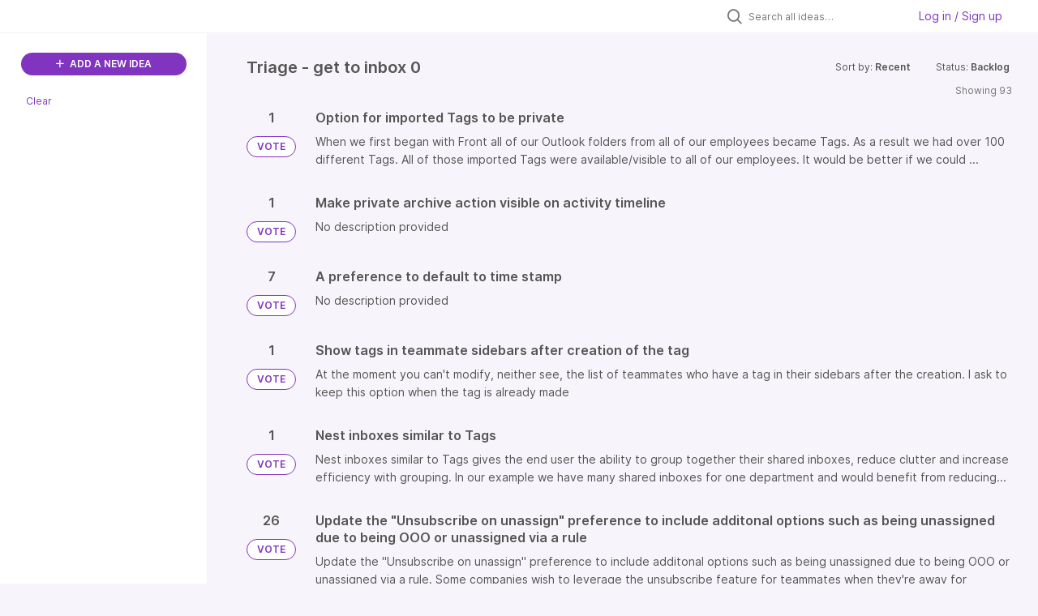

--- FILE ---
content_type: text/html; charset=utf-8
request_url: https://front.ideas.aha.io/ideas/?category=7178935347291314942&page=4&sort=recent&status=7106275634068058700%3Futm_source%3Dhs%0954.156.233.164%097%2F24%2F2023+9%3A41%3A47+AM
body_size: 23654
content:
<!DOCTYPE html>
<html lang="en">
  <head>
    <meta http-equiv="X-UA-Compatible" content="IE=edge" />
    <meta http-equiv="Content-Type" content="text/html charset=UTF-8" />
    <meta name="publishing" content="true">
    <title>Front Product Roadmap Ideas Portal</title>

    <script>
//<![CDATA[

      window.ahaLoaded = false;
      window.isIdeaPortal = true;
      window.portalAssets = {"js":["/assets/runtime-v2-ac11b4689b1eab9be416e5615f4893e5.js","/assets/vendor-v2-16d039b5a354d53c1c02493b2a92d909.js","/assets/idea_portals_new-v2-5ba0a252f69d4c8b4e58895b46f842ed.js","/assets/idea_portals_new-v2-1e68bdc9d15e52152da56d229ca56981.css"]};

//]]>
</script>
      <script>
    window.sentryRelease = window.sentryRelease || "0abc2282b7";
  </script>



      <link rel="stylesheet" href="https://cdn.aha.io/assets/idea_portals_new-v2-1e68bdc9d15e52152da56d229ca56981.css" data-turbolinks-track="true" media="all" />
    <script src="https://cdn.aha.io/assets/runtime-v2-ac11b4689b1eab9be416e5615f4893e5.js" data-turbolinks-track="true"></script>
    <script src="https://cdn.aha.io/assets/vendor-v2-16d039b5a354d53c1c02493b2a92d909.js" data-turbolinks-track="true"></script>
      <script src="https://cdn.aha.io/assets/idea_portals_new-v2-5ba0a252f69d4c8b4e58895b46f842ed.js" data-turbolinks-track="true"></script>
    <meta name="csrf-param" content="authenticity_token" />
<meta name="csrf-token" content="uIyQ3D5gJHwNOtFJKwin69YXbCgqedSvfb0_0MvkKhduau9l8030TGHouoBd8tLY8Wv16X2cb7DEomzzEnwjzg" />
    <meta name="viewport" content="width=device-width, initial-scale=1" />
    <meta name="locale" content="en" />
    <meta name="portal-token" content="2ee3f7451afc71de5df907fdd0b92a98" />
    <meta name="idea-portal-id" content="7140072102201500597" />


      <link rel="canonical" href="https://front.ideas.aha.io/">
          <link rel="icon" href="https://front.ideas.aha.io/portal-favicon.png?1728403771&amp;size=thumb16" />

      <style>
                :root {
          --accent-color: #8034BF;
          --accent-color-05: #8034BF0D;
          --accent-color-15: #8034BF26;
          --accent-color-80: #8034BFCC;
        }

      </style>
  </head>
  <body class="ideas-portal public">
    
    <style>
  .portal-sidebar .filters-title {
display: none
}

.portal-sidebar .categories-filters {
display: none
}

.idea-details .idea-meta {
display: none
}

.powered-by-logo {
display: none
}
</style>

  <div class="skip-to-main-content">
    <a href="#main-content">Skip to Main Content</a>
  </div>



    <div class="search-bar search-bar--with-tabs">
      <div data-react-class="SectionTabs" data-react-props="{&quot;tabs&quot;:[{&quot;key&quot;:&quot;7140072103036999274&quot;,&quot;title&quot;:&quot;Ideas&quot;,&quot;url&quot;:&quot;/ideas&quot;},{&quot;key&quot;:&quot;7178985312245011163&quot;,&quot;title&quot;:&quot;In the works&quot;,&quot;url&quot;:&quot;/sections/7178985312245011163&quot;}],&quot;initialActiveKey&quot;:&quot;7140072103036999274&quot;}" class="section-tabs"></div>
      <div class="search-bar__forms">
        <div class="search-bar__search">
  <form class="idea-search-form" action="/ideas/search" accept-charset="UTF-8" method="get">
    <div class="search-field">
      <i class="aha-icon aha-icon-search"></i>
      <input type="text" name="query" id="query" class="search-query" placeholder="Search all ideas…" aria-label="Search all ideas…" />
      <input type="hidden" name="sort" id="sort" value="recent" autocomplete="off" />
      <input type="hidden" name="category" id="category" value="7178935347291314942" autocomplete="off" />
      
      <a class="aha-icon aha-icon-close clear-button hide" aria-label="Clear filter" href="/ideas?category=7178935347291314942&amp;sort=recent&amp;status=7106275634068058700%3Futm_source%3Dhs%0954.156.233.164%097%2F24%2F2023+9%3A41%3A47+AM"></a>
    </div>
</form></div>

<script>
//<![CDATA[

  (function() {
    function setSearchPlaceholderText() {
      if ($(window).width() < 500)
        $('.search-query').attr('placeholder', '');
      else
        $('.search-query').attr('placeholder', ("Search all ideas…"));
    }

    $(window).on('resize', () => {
      setSearchPlaceholderText();
    });

    setSearchPlaceholderText();
  })();

//]]>
</script>
          <div class="signup-link user-menu">
      <a class="login-link dropdown-with-caret" role="button" aria-expanded="false" href="/portal_session/new">
        Log in / Sign up
        <i class="fa-solid fa-sort-down"></i>
</a>

    <div class="login-popover popover portal-user">
      <!-- Alerts in this file are used for the app and portals, they must not use the aha-alert web component -->



<div class="email-popover ">
  <div class="arrow tooltip-arrow"></div>
  <form class="form-horizontal" action="/auth/redirect_to_auth" accept-charset="UTF-8" data-remote="true" method="post"><input type="hidden" name="authenticity_token" value="upqScKreqT9qWfIZcBsa2GZRMlv0nSKPLS3vg-q37N1Ct9p80mpl_bfCi-jXm_sV8Ss6gOLu2T8HatiHoZXHxg" autocomplete="off" />
    <h3>Please enter your email address</h3>
    <div class="control-group">
        <label class="control-label" aria-label="Please enter your email address" for="email"></label>
      <div class="controls">
        <input type="text" name="sessions[email]" id="email" placeholder="Enter email (name@example.com)" autocomplete="off" class="input-block-level" autofocus="autofocus" aria-required="true" />
      </div>
    </div>
    <div class="extra-fields"></div>

    <div class="control-group">
      <div class="controls">
        <input type="submit" name="commit" value="Next" class="btn btn-outline btn-primary pull-left" id="vote" data-disable-with="Sending…" />
      </div>
    </div>
    <div class="clearfix"></div>
</form></div>

    </div>
  </div>

      </div>
    </div>


<div class="column-with-sidebar">
  <div class="portal-sidebar column-with-sidebar__sidebar" id="portal-sidebar">
    <a class="btn btn-primary add-idea-button" href="/ideas/new">
      <i class="aha-icon aha-icon-plus"></i>
      ADD A NEW IDEA
</a>


        <div class="collapsable-filter" id="category-filter" data-load-counts-url="/ideas/category_counts?category=7178935347291314942&amp;sort=recent&amp;status=7106275634068058700%3Futm_source%3Dhs%0954.156.233.164%097%2F24%2F2023+9%3A41%3A47+AM" data-filtered-project-ids="[]" data-filtered-category-ids="[&quot;7178935347291314942&quot;]" data-multi-category-filter-enabled="true">
          <div class="filters-title-header">
            <h2 class="filters-title">
              <button class="expand-collapse" aria-expanded="false">
                <i class="fa-solid fa-chevron-right"></i>
                FILTER BY CATEGORY
              </button>
            </h2>
              <span class="filters-title__clear">
                <a data-url-param-toggle-name="category" data-url-param-toggle-value="" data-url-param-toggle-remove="category,project,page" href="#">Clear</a>
              </span>
          </div>

          <ul class="portal-sidebar__section categories categories-filters filters hidden">
                  <li id="category-7312608285960512822" data-filter-type="category">
  <a class="filter category-filter" data-url-param-toggle-name="category" data-url-param-toggle-value="7312608285960512822" data-url-param-toggle-remove="page" href="/?category=7312608285960512822&amp;sort=recent&amp;status=7106275634068058700%2C1708490584">
    <div class="category-filter-name">
      <i class="category-collapser category-filter-branch fa-solid fa-chevron-right category-collapser--empty" tabindex="0" aria-expanded="false"></i>
      <span>
        Activation
      </span>
    </div>

    <div>
      <i class="aha-icon aha-icon-close hide"></i>
      <span class="count category-count"></span>
    </div>
</a>
</li>

  <li id="category-7178944215288749866" data-filter-type="category">
  <a class="filter category-filter" data-url-param-toggle-name="category" data-url-param-toggle-value="7178944215288749866" data-url-param-toggle-remove="page" href="/?category=7178944215288749866&amp;sort=recent&amp;status=7106275634068058700%2C1708490584">
    <div class="category-filter-name">
      <i class="category-collapser category-filter-branch fa-solid fa-chevron-right category-collapser--empty" tabindex="0" aria-expanded="false"></i>
      <span>
        Admin Experience
      </span>
    </div>

    <div>
      <i class="aha-icon aha-icon-close hide"></i>
      <span class="count category-count"></span>
    </div>
</a>
    <ul class="categories-collapsed">
        <li id="category-7178944552436126905" data-filter-type="category">
  <a class="filter category-filter" data-url-param-toggle-name="category" data-url-param-toggle-value="7178944552436126905" data-url-param-toggle-remove="page" href="/?category=7178944552436126905&amp;sort=recent&amp;status=7106275634068058700%2C1708490584">
    <div class="category-filter-name">
      <i class="category-collapser category-filter-branch fa-solid fa-chevron-right category-collapser--empty" tabindex="0" aria-expanded="false"></i>
      <span>
        Compliance &amp; security
      </span>
    </div>

    <div>
      <i class="aha-icon aha-icon-close hide"></i>
      <span class="count category-count"></span>
    </div>
</a>
    <ul class="categories-collapsed">
        <li id="category-7178944876400834253" data-filter-type="category">
  <a class="filter category-filter" data-url-param-toggle-name="category" data-url-param-toggle-value="7178944876400834253" data-url-param-toggle-remove="page" href="/?category=7178944876400834253&amp;sort=recent&amp;status=7106275634068058700%2C1708490584">
    <div class="category-filter-name">
      <i class="category-collapser category-filter-branch fa-solid fa-chevron-right category-collapser--empty" tabindex="0" aria-expanded="false"></i>
      <span>
        Data retention
      </span>
    </div>

    <div>
      <i class="aha-icon aha-icon-close hide"></i>
      <span class="count category-count"></span>
    </div>
</a>
</li>

        <li id="category-7178944718772301665" data-filter-type="category">
  <a class="filter category-filter" data-url-param-toggle-name="category" data-url-param-toggle-value="7178944718772301665" data-url-param-toggle-remove="page" href="/?category=7178944718772301665&amp;sort=recent&amp;status=7106275634068058700%2C1708490584">
    <div class="category-filter-name">
      <i class="category-collapser category-filter-branch fa-solid fa-chevron-right category-collapser--empty" tabindex="0" aria-expanded="false"></i>
      <span>
        e-discovery
      </span>
    </div>

    <div>
      <i class="aha-icon aha-icon-close hide"></i>
      <span class="count category-count"></span>
    </div>
</a>
</li>

    </ul>
</li>

        <li id="category-7232242079699326074" data-filter-type="category">
  <a class="filter category-filter" data-url-param-toggle-name="category" data-url-param-toggle-value="7232242079699326074" data-url-param-toggle-remove="page" href="/?category=7232242079699326074&amp;sort=recent&amp;status=7106275634068058700%2C1708490584">
    <div class="category-filter-name">
      <i class="category-collapser category-filter-branch fa-solid fa-chevron-right category-collapser--empty" tabindex="0" aria-expanded="false"></i>
      <span>
        Custom fields
      </span>
    </div>

    <div>
      <i class="aha-icon aha-icon-close hide"></i>
      <span class="count category-count"></span>
    </div>
</a>
</li>

        <li id="category-7178944407061889317" data-filter-type="category">
  <a class="filter category-filter" data-url-param-toggle-name="category" data-url-param-toggle-value="7178944407061889317" data-url-param-toggle-remove="page" href="/?category=7178944407061889317&amp;sort=recent&amp;status=7106275634068058700%2C1708490584">
    <div class="category-filter-name">
      <i class="category-collapser category-filter-branch fa-solid fa-chevron-right category-collapser--empty" tabindex="0" aria-expanded="false"></i>
      <span>
        Object/resource management
      </span>
    </div>

    <div>
      <i class="aha-icon aha-icon-close hide"></i>
      <span class="count category-count"></span>
    </div>
</a>
    <ul class="categories-collapsed">
        <li id="category-7178945141255154146" data-filter-type="category">
  <a class="filter category-filter" data-url-param-toggle-name="category" data-url-param-toggle-value="7178945141255154146" data-url-param-toggle-remove="page" href="/?category=7178945141255154146&amp;sort=recent&amp;status=7106275634068058700%2C1708490584">
    <div class="category-filter-name">
      <i class="category-collapser category-filter-branch fa-solid fa-chevron-right category-collapser--empty" tabindex="0" aria-expanded="false"></i>
      <span>
        Admin audit trail
      </span>
    </div>

    <div>
      <i class="aha-icon aha-icon-close hide"></i>
      <span class="count category-count"></span>
    </div>
</a>
</li>

        <li id="category-7246402367518027952" data-filter-type="category">
  <a class="filter category-filter" data-url-param-toggle-name="category" data-url-param-toggle-value="7246402367518027952" data-url-param-toggle-remove="page" href="/?category=7246402367518027952&amp;sort=recent&amp;status=7106275634068058700%2C1708490584">
    <div class="category-filter-name">
      <i class="category-collapser category-filter-branch fa-solid fa-chevron-right category-collapser--empty" tabindex="0" aria-expanded="false"></i>
      <span>
        Bulk updates
      </span>
    </div>

    <div>
      <i class="aha-icon aha-icon-close hide"></i>
      <span class="count category-count"></span>
    </div>
</a>
</li>

        <li id="category-7246401891165013041" data-filter-type="category">
  <a class="filter category-filter" data-url-param-toggle-name="category" data-url-param-toggle-value="7246401891165013041" data-url-param-toggle-remove="page" href="/?category=7246401891165013041&amp;sort=recent&amp;status=7106275634068058700%2C1708490584">
    <div class="category-filter-name">
      <i class="category-collapser category-filter-branch fa-solid fa-chevron-right category-collapser--empty" tabindex="0" aria-expanded="false"></i>
      <span>
        Default channel management
      </span>
    </div>

    <div>
      <i class="aha-icon aha-icon-close hide"></i>
      <span class="count category-count"></span>
    </div>
</a>
</li>

        <li id="category-7246419767573489420" data-filter-type="category">
  <a class="filter category-filter" data-url-param-toggle-name="category" data-url-param-toggle-value="7246419767573489420" data-url-param-toggle-remove="page" href="/?category=7246419767573489420&amp;sort=recent&amp;status=7106275634068058700%2C1708490584">
    <div class="category-filter-name">
      <i class="category-collapser category-filter-branch fa-solid fa-chevron-right category-collapser--empty" tabindex="0" aria-expanded="false"></i>
      <span>
        Manage conversation content
      </span>
    </div>

    <div>
      <i class="aha-icon aha-icon-close hide"></i>
      <span class="count category-count"></span>
    </div>
</a>
</li>

        <li id="category-7178945654278607958" data-filter-type="category">
  <a class="filter category-filter" data-url-param-toggle-name="category" data-url-param-toggle-value="7178945654278607958" data-url-param-toggle-remove="page" href="/?category=7178945654278607958&amp;sort=recent&amp;status=7106275634068058700%2C1708490584">
    <div class="category-filter-name">
      <i class="category-collapser category-filter-branch fa-solid fa-chevron-right category-collapser--empty" tabindex="0" aria-expanded="false"></i>
      <span>
        Resource access settings
      </span>
    </div>

    <div>
      <i class="aha-icon aha-icon-close hide"></i>
      <span class="count category-count"></span>
    </div>
</a>
</li>

        <li id="category-7178944500221367487" data-filter-type="category">
  <a class="filter category-filter" data-url-param-toggle-name="category" data-url-param-toggle-value="7178944500221367487" data-url-param-toggle-remove="page" href="/?category=7178944500221367487&amp;sort=recent&amp;status=7106275634068058700%2C1708490584">
    <div class="category-filter-name">
      <i class="category-collapser category-filter-branch fa-solid fa-chevron-right category-collapser--empty" tabindex="0" aria-expanded="false"></i>
      <span>
        Resource management permissions
      </span>
    </div>

    <div>
      <i class="aha-icon aha-icon-close hide"></i>
      <span class="count category-count"></span>
    </div>
</a>
</li>

        <li id="category-7247121531982725181" data-filter-type="category">
  <a class="filter category-filter" data-url-param-toggle-name="category" data-url-param-toggle-value="7247121531982725181" data-url-param-toggle-remove="page" href="/?category=7247121531982725181&amp;sort=recent&amp;status=7106275634068058700%2C1708490584">
    <div class="category-filter-name">
      <i class="category-collapser category-filter-branch fa-solid fa-chevron-right category-collapser--empty" tabindex="0" aria-expanded="false"></i>
      <span>
        Signature management
      </span>
    </div>

    <div>
      <i class="aha-icon aha-icon-close hide"></i>
      <span class="count category-count"></span>
    </div>
</a>
</li>

    </ul>
</li>

        <li id="category-7178944980074376267" data-filter-type="category">
  <a class="filter category-filter" data-url-param-toggle-name="category" data-url-param-toggle-value="7178944980074376267" data-url-param-toggle-remove="page" href="/?category=7178944980074376267&amp;sort=recent&amp;status=7106275634068058700%2C1708490584">
    <div class="category-filter-name">
      <i class="category-collapser category-filter-branch fa-solid fa-chevron-right category-collapser--empty" tabindex="0" aria-expanded="false"></i>
      <span>
        Permissions
      </span>
    </div>

    <div>
      <i class="aha-icon aha-icon-close hide"></i>
      <span class="count category-count"></span>
    </div>
</a>
    <ul class="categories-collapsed">
        <li id="category-7178945100049624319" data-filter-type="category">
  <a class="filter category-filter" data-url-param-toggle-name="category" data-url-param-toggle-value="7178945100049624319" data-url-param-toggle-remove="page" href="/?category=7178945100049624319&amp;sort=recent&amp;status=7106275634068058700%2C1708490584">
    <div class="category-filter-name">
      <i class="category-collapser category-filter-branch fa-solid fa-chevron-right category-collapser--empty" tabindex="0" aria-expanded="false"></i>
      <span>
        Conversation/inbox permissions
      </span>
    </div>

    <div>
      <i class="aha-icon aha-icon-close hide"></i>
      <span class="count category-count"></span>
    </div>
</a>
</li>

        <li id="category-7246421039925727610" data-filter-type="category">
  <a class="filter category-filter" data-url-param-toggle-name="category" data-url-param-toggle-value="7246421039925727610" data-url-param-toggle-remove="page" href="/?category=7246421039925727610&amp;sort=recent&amp;status=7106275634068058700%2C1708490584">
    <div class="category-filter-name">
      <i class="category-collapser category-filter-branch fa-solid fa-chevron-right category-collapser--empty" tabindex="0" aria-expanded="false"></i>
      <span>
        Increase granularity of admin permissions
      </span>
    </div>

    <div>
      <i class="aha-icon aha-icon-close hide"></i>
      <span class="count category-count"></span>
    </div>
</a>
</li>

    </ul>
</li>

        <li id="category-7178945434836287840" data-filter-type="category">
  <a class="filter category-filter" data-url-param-toggle-name="category" data-url-param-toggle-value="7178945434836287840" data-url-param-toggle-remove="page" href="/?category=7178945434836287840&amp;sort=recent&amp;status=7106275634068058700%2C1708490584">
    <div class="category-filter-name">
      <i class="category-collapser category-filter-branch fa-solid fa-chevron-right category-collapser--empty" tabindex="0" aria-expanded="false"></i>
      <span>
        Settings (User Mgmt &amp; Compliance)
      </span>
    </div>

    <div>
      <i class="aha-icon aha-icon-close hide"></i>
      <span class="count category-count"></span>
    </div>
</a>
    <ul class="categories-collapsed">
        <li id="category-7178945593323224137" data-filter-type="category">
  <a class="filter category-filter" data-url-param-toggle-name="category" data-url-param-toggle-value="7178945593323224137" data-url-param-toggle-remove="page" href="/?category=7178945593323224137&amp;sort=recent&amp;status=7106275634068058700%2C1708490584">
    <div class="category-filter-name">
      <i class="category-collapser category-filter-branch fa-solid fa-chevron-right category-collapser--empty" tabindex="0" aria-expanded="false"></i>
      <span>
        Login and SSO settings
      </span>
    </div>

    <div>
      <i class="aha-icon aha-icon-close hide"></i>
      <span class="count category-count"></span>
    </div>
</a>
</li>

        <li id="category-7178945545253013793" data-filter-type="category">
  <a class="filter category-filter" data-url-param-toggle-name="category" data-url-param-toggle-value="7178945545253013793" data-url-param-toggle-remove="page" href="/?category=7178945545253013793&amp;sort=recent&amp;status=7106275634068058700%2C1708490584">
    <div class="category-filter-name">
      <i class="category-collapser category-filter-branch fa-solid fa-chevron-right category-collapser--empty" tabindex="0" aria-expanded="false"></i>
      <span>
        Make settings more granular
      </span>
    </div>

    <div>
      <i class="aha-icon aha-icon-close hide"></i>
      <span class="count category-count"></span>
    </div>
</a>
</li>

        <li id="category-7178945493619929944" data-filter-type="category">
  <a class="filter category-filter" data-url-param-toggle-name="category" data-url-param-toggle-value="7178945493619929944" data-url-param-toggle-remove="page" href="/?category=7178945493619929944&amp;sort=recent&amp;status=7106275634068058700%2C1708490584">
    <div class="category-filter-name">
      <i class="category-collapser category-filter-branch fa-solid fa-chevron-right category-collapser--empty" tabindex="0" aria-expanded="false"></i>
      <span>
        Restrictions
      </span>
    </div>

    <div>
      <i class="aha-icon aha-icon-close hide"></i>
      <span class="count category-count"></span>
    </div>
</a>
</li>

    </ul>
</li>

        <li id="category-7178941819881160056" data-filter-type="category">
  <a class="filter category-filter" data-url-param-toggle-name="category" data-url-param-toggle-value="7178941819881160056" data-url-param-toggle-remove="page" href="/?category=7178941819881160056&amp;sort=recent&amp;status=7106275634068058700%2C1708490584">
    <div class="category-filter-name">
      <i class="category-collapser category-filter-branch fa-solid fa-chevron-right category-collapser--empty" tabindex="0" aria-expanded="false"></i>
      <span>
        Teammate availability
      </span>
    </div>

    <div>
      <i class="aha-icon aha-icon-close hide"></i>
      <span class="count category-count"></span>
    </div>
</a>
</li>

        <li id="category-7178944281853419921" data-filter-type="category">
  <a class="filter category-filter" data-url-param-toggle-name="category" data-url-param-toggle-value="7178944281853419921" data-url-param-toggle-remove="page" href="/?category=7178944281853419921&amp;sort=recent&amp;status=7106275634068058700%2C1708490584">
    <div class="category-filter-name">
      <i class="category-collapser category-filter-branch fa-solid fa-chevron-right category-collapser--empty" tabindex="0" aria-expanded="false"></i>
      <span>
        Teammate Groups
      </span>
    </div>

    <div>
      <i class="aha-icon aha-icon-close hide"></i>
      <span class="count category-count"></span>
    </div>
</a>
</li>

        <li id="category-7246414174916528387" data-filter-type="category">
  <a class="filter category-filter" data-url-param-toggle-name="category" data-url-param-toggle-value="7246414174916528387" data-url-param-toggle-remove="page" href="/?category=7246414174916528387&amp;sort=recent&amp;status=7106275634068058700%2C1708490584">
    <div class="category-filter-name">
      <i class="category-collapser category-filter-branch fa-solid fa-chevron-right category-collapser--empty" tabindex="0" aria-expanded="false"></i>
      <span>
        Teammate management
      </span>
    </div>

    <div>
      <i class="aha-icon aha-icon-close hide"></i>
      <span class="count category-count"></span>
    </div>
</a>
    <ul class="categories-collapsed">
        <li id="category-7246415684784714957" data-filter-type="category">
  <a class="filter category-filter" data-url-param-toggle-name="category" data-url-param-toggle-value="7246415684784714957" data-url-param-toggle-remove="page" href="/?category=7246415684784714957&amp;sort=recent&amp;status=7106275634068058700%2C1708490584">
    <div class="category-filter-name">
      <i class="category-collapser category-filter-branch fa-solid fa-chevron-right category-collapser--empty" tabindex="0" aria-expanded="false"></i>
      <span>
        Admins can control more teammate settings
      </span>
    </div>

    <div>
      <i class="aha-icon aha-icon-close hide"></i>
      <span class="count category-count"></span>
    </div>
</a>
</li>

        <li id="category-7246402661639612887" data-filter-type="category">
  <a class="filter category-filter" data-url-param-toggle-name="category" data-url-param-toggle-value="7246402661639612887" data-url-param-toggle-remove="page" href="/?category=7246402661639612887&amp;sort=recent&amp;status=7106275634068058700%2C1708490584">
    <div class="category-filter-name">
      <i class="category-collapser category-filter-branch fa-solid fa-chevron-right category-collapser--empty" tabindex="0" aria-expanded="false"></i>
      <span>
        Admins can lock teammate-level settings
      </span>
    </div>

    <div>
      <i class="aha-icon aha-icon-close hide"></i>
      <span class="count category-count"></span>
    </div>
</a>
</li>

        <li id="category-7246403379371380932" data-filter-type="category">
  <a class="filter category-filter" data-url-param-toggle-name="category" data-url-param-toggle-value="7246403379371380932" data-url-param-toggle-remove="page" href="/?category=7246403379371380932&amp;sort=recent&amp;status=7106275634068058700%2C1708490584">
    <div class="category-filter-name">
      <i class="category-collapser category-filter-branch fa-solid fa-chevron-right category-collapser--empty" tabindex="0" aria-expanded="false"></i>
      <span>
        Teammate invitation
      </span>
    </div>

    <div>
      <i class="aha-icon aha-icon-close hide"></i>
      <span class="count category-count"></span>
    </div>
</a>
</li>

    </ul>
</li>

        <li id="category-7178945236703180824" data-filter-type="category">
  <a class="filter category-filter" data-url-param-toggle-name="category" data-url-param-toggle-value="7178945236703180824" data-url-param-toggle-remove="page" href="/?category=7178945236703180824&amp;sort=recent&amp;status=7106275634068058700%2C1708490584">
    <div class="category-filter-name">
      <i class="category-collapser category-filter-branch fa-solid fa-chevron-right category-collapser--empty" tabindex="0" aria-expanded="false"></i>
      <span>
        Workspaces
      </span>
    </div>

    <div>
      <i class="aha-icon aha-icon-close hide"></i>
      <span class="count category-count"></span>
    </div>
</a>
</li>

        <li id="category-7582177790115068153" data-filter-type="category">
  <a class="filter category-filter" data-url-param-toggle-name="category" data-url-param-toggle-value="7582177790115068153" data-url-param-toggle-remove="page" href="/?category=7582177790115068153&amp;sort=recent&amp;status=7106275634068058700%2C1708490584">
    <div class="category-filter-name">
      <i class="category-collapser category-filter-branch fa-solid fa-chevron-right category-collapser--empty" tabindex="0" aria-expanded="false"></i>
      <span>
        Admin Copilot
          <i class="fa-regular fa-circle-question category-hint" data-popover="true" data-content-ref="true"><script type="text/template">
            <p>Feature requests related to Admin, our AI Settings Assistant.</p>
</script></i>      </span>
    </div>

    <div>
      <i class="aha-icon aha-icon-close hide"></i>
      <span class="count category-count"></span>
    </div>
</a>
</li>

    </ul>
</li>

  <li id="category-7242424353689402078" data-filter-type="category">
  <a class="filter category-filter" data-url-param-toggle-name="category" data-url-param-toggle-value="7242424353689402078" data-url-param-toggle-remove="page" href="/?category=7242424353689402078&amp;sort=recent&amp;status=7106275634068058700%2C1708490584">
    <div class="category-filter-name">
      <i class="category-collapser category-filter-branch fa-solid fa-chevron-right category-collapser--empty" tabindex="0" aria-expanded="false"></i>
      <span>
        AI
      </span>
    </div>

    <div>
      <i class="aha-icon aha-icon-close hide"></i>
      <span class="count category-count"></span>
    </div>
</a>
    <ul class="categories-collapsed">
        <li id="category-7392227369013710896" data-filter-type="category">
  <a class="filter category-filter" data-url-param-toggle-name="category" data-url-param-toggle-value="7392227369013710896" data-url-param-toggle-remove="page" href="/?category=7392227369013710896&amp;sort=recent&amp;status=7106275634068058700%2C1708490584">
    <div class="category-filter-name">
      <i class="category-collapser category-filter-branch fa-solid fa-chevron-right category-collapser--empty" tabindex="0" aria-expanded="false"></i>
      <span>
        AI angel (QA before sending)
      </span>
    </div>

    <div>
      <i class="aha-icon aha-icon-close hide"></i>
      <span class="count category-count"></span>
    </div>
</a>
</li>

        <li id="category-7419343610501376318" data-filter-type="category">
  <a class="filter category-filter" data-url-param-toggle-name="category" data-url-param-toggle-value="7419343610501376318" data-url-param-toggle-remove="page" href="/?category=7419343610501376318&amp;sort=recent&amp;status=7106275634068058700%2C1708490584">
    <div class="category-filter-name">
      <i class="category-collapser category-filter-branch fa-solid fa-chevron-right category-collapser--empty" tabindex="0" aria-expanded="false"></i>
      <span>
        AI answer
          <i class="fa-regular fa-circle-question category-hint" data-popover="true" data-content-ref="true"><script type="text/template">
            <p>Ai answer global module</p>
</script></i>      </span>
    </div>

    <div>
      <i class="aha-icon aha-icon-close hide"></i>
      <span class="count category-count"></span>
    </div>
</a>
    <ul class="categories-collapsed">
        <li id="category-7392223572753544751" data-filter-type="category">
  <a class="filter category-filter" data-url-param-toggle-name="category" data-url-param-toggle-value="7392223572753544751" data-url-param-toggle-remove="page" href="/?category=7392223572753544751&amp;sort=recent&amp;status=7106275634068058700%2C1708490584">
    <div class="category-filter-name">
      <i class="category-collapser category-filter-branch fa-solid fa-chevron-right category-collapser--empty" tabindex="0" aria-expanded="false"></i>
      <span>
        AI answer for chat
      </span>
    </div>

    <div>
      <i class="aha-icon aha-icon-close hide"></i>
      <span class="count category-count"></span>
    </div>
</a>
</li>

        <li id="category-7419344193235970974" data-filter-type="category">
  <a class="filter category-filter" data-url-param-toggle-name="category" data-url-param-toggle-value="7419344193235970974" data-url-param-toggle-remove="page" href="/?category=7419344193235970974&amp;sort=recent&amp;status=7106275634068058700%2C1708490584">
    <div class="category-filter-name">
      <i class="category-collapser category-filter-branch fa-solid fa-chevron-right category-collapser--empty" tabindex="0" aria-expanded="false"></i>
      <span>
        AI answer for KB (Ask your KB)
          <i class="fa-regular fa-circle-question category-hint" data-popover="true" data-content-ref="true"><script type="text/template">
            <p>Internal AI answer is the ask your KB a question inside the KB side pannel (p4)</p>
</script></i>      </span>
    </div>

    <div>
      <i class="aha-icon aha-icon-close hide"></i>
      <span class="count category-count"></span>
    </div>
</a>
</li>

    </ul>
</li>

        <li id="category-7402593985226965096" data-filter-type="category">
  <a class="filter category-filter" data-url-param-toggle-name="category" data-url-param-toggle-value="7402593985226965096" data-url-param-toggle-remove="page" href="/?category=7402593985226965096&amp;sort=recent&amp;status=7106275634068058700%2C1708490584">
    <div class="category-filter-name">
      <i class="category-collapser category-filter-branch fa-solid fa-chevron-right category-collapser--empty" tabindex="0" aria-expanded="false"></i>
      <span>
        AI Assist
      </span>
    </div>

    <div>
      <i class="aha-icon aha-icon-close hide"></i>
      <span class="count category-count"></span>
    </div>
</a>
</li>

        <li id="category-7392217929512061333" data-filter-type="category">
  <a class="filter category-filter" data-url-param-toggle-name="category" data-url-param-toggle-value="7392217929512061333" data-url-param-toggle-remove="page" href="/?category=7392217929512061333&amp;sort=recent&amp;status=7106275634068058700%2C1708490584">
    <div class="category-filter-name">
      <i class="category-collapser category-filter-branch fa-solid fa-chevron-right category-collapser--empty" tabindex="0" aria-expanded="false"></i>
      <span>
        AI compose
      </span>
    </div>

    <div>
      <i class="aha-icon aha-icon-close hide"></i>
      <span class="count category-count"></span>
    </div>
</a>
</li>

        <li id="category-7392222540438593215" data-filter-type="category">
  <a class="filter category-filter" data-url-param-toggle-name="category" data-url-param-toggle-value="7392222540438593215" data-url-param-toggle-remove="page" href="/?category=7392222540438593215&amp;sort=recent&amp;status=7106275634068058700%2C1708490584">
    <div class="category-filter-name">
      <i class="category-collapser category-filter-branch fa-solid fa-chevron-right category-collapser--empty" tabindex="0" aria-expanded="false"></i>
      <span>
        AI data extraction
      </span>
    </div>

    <div>
      <i class="aha-icon aha-icon-close hide"></i>
      <span class="count category-count"></span>
    </div>
</a>
</li>

        <li id="category-7392228777974352711" data-filter-type="category">
  <a class="filter category-filter" data-url-param-toggle-name="category" data-url-param-toggle-value="7392228777974352711" data-url-param-toggle-remove="page" href="/?category=7392228777974352711&amp;sort=recent&amp;status=7106275634068058700%2C1708490584">
    <div class="category-filter-name">
      <i class="category-collapser category-filter-branch fa-solid fa-chevron-right category-collapser--empty" tabindex="0" aria-expanded="false"></i>
      <span>
        AI extensibility
      </span>
    </div>

    <div>
      <i class="aha-icon aha-icon-close hide"></i>
      <span class="count category-count"></span>
    </div>
</a>
</li>

        <li id="category-7402583371809454944" data-filter-type="category">
  <a class="filter category-filter" data-url-param-toggle-name="category" data-url-param-toggle-value="7402583371809454944" data-url-param-toggle-remove="page" href="/?category=7402583371809454944&amp;sort=recent&amp;status=7106275634068058700%2C1708490584">
    <div class="category-filter-name">
      <i class="category-collapser category-filter-branch fa-solid fa-chevron-right category-collapser--empty" tabindex="0" aria-expanded="false"></i>
      <span>
        AI insights
      </span>
    </div>

    <div>
      <i class="aha-icon aha-icon-close hide"></i>
      <span class="count category-count"></span>
    </div>
</a>
</li>

        <li id="category-7392219857658497605" data-filter-type="category">
  <a class="filter category-filter" data-url-param-toggle-name="category" data-url-param-toggle-value="7392219857658497605" data-url-param-toggle-remove="page" href="/?category=7392219857658497605&amp;sort=recent&amp;status=7106275634068058700%2C1708490584">
    <div class="category-filter-name">
      <i class="category-collapser category-filter-branch fa-solid fa-chevron-right category-collapser--empty" tabindex="0" aria-expanded="false"></i>
      <span>
        AI knowledge
      </span>
    </div>

    <div>
      <i class="aha-icon aha-icon-close hide"></i>
      <span class="count category-count"></span>
    </div>
</a>
</li>

        <li id="category-7410314691174073994" data-filter-type="category">
  <a class="filter category-filter" data-url-param-toggle-name="category" data-url-param-toggle-value="7410314691174073994" data-url-param-toggle-remove="page" href="/?category=7410314691174073994&amp;sort=recent&amp;status=7106275634068058700%2C1708490584">
    <div class="category-filter-name">
      <i class="category-collapser category-filter-branch fa-solid fa-chevron-right category-collapser--empty" tabindex="0" aria-expanded="false"></i>
      <span>
        AI language
      </span>
    </div>

    <div>
      <i class="aha-icon aha-icon-close hide"></i>
      <span class="count category-count"></span>
    </div>
</a>
</li>

        <li id="category-7419343388016115763" data-filter-type="category">
  <a class="filter category-filter" data-url-param-toggle-name="category" data-url-param-toggle-value="7419343388016115763" data-url-param-toggle-remove="page" href="/?category=7419343388016115763&amp;sort=recent&amp;status=7106275634068058700%2C1708490584">
    <div class="category-filter-name">
      <i class="category-collapser category-filter-branch fa-solid fa-chevron-right category-collapser--empty" tabindex="0" aria-expanded="false"></i>
      <span>
        AI message translation
          <i class="fa-regular fa-circle-question category-hint" data-popover="true" data-content-ref="true"><script type="text/template">
            <p>Translating inbound and outbond messages directly in the inbox</p>
</script></i>      </span>
    </div>

    <div>
      <i class="aha-icon aha-icon-close hide"></i>
      <span class="count category-count"></span>
    </div>
</a>
</li>

        <li id="category-7499111756479276695" data-filter-type="category">
  <a class="filter category-filter" data-url-param-toggle-name="category" data-url-param-toggle-value="7499111756479276695" data-url-param-toggle-remove="page" href="/?category=7499111756479276695&amp;sort=recent&amp;status=7106275634068058700%2C1708490584">
    <div class="category-filter-name">
      <i class="category-collapser category-filter-branch fa-solid fa-chevron-right category-collapser--empty" tabindex="0" aria-expanded="false"></i>
      <span>
        AI pricing
      </span>
    </div>

    <div>
      <i class="aha-icon aha-icon-close hide"></i>
      <span class="count category-count"></span>
    </div>
</a>
</li>

        <li id="category-7402579793049425398" data-filter-type="category">
  <a class="filter category-filter" data-url-param-toggle-name="category" data-url-param-toggle-value="7402579793049425398" data-url-param-toggle-remove="page" href="/?category=7402579793049425398&amp;sort=recent&amp;status=7106275634068058700%2C1708490584">
    <div class="category-filter-name">
      <i class="category-collapser category-filter-branch fa-solid fa-chevron-right category-collapser--empty" tabindex="0" aria-expanded="false"></i>
      <span>
        AI runbooks
      </span>
    </div>

    <div>
      <i class="aha-icon aha-icon-close hide"></i>
      <span class="count category-count"></span>
    </div>
</a>
</li>

        <li id="category-7392220007911206544" data-filter-type="category">
  <a class="filter category-filter" data-url-param-toggle-name="category" data-url-param-toggle-value="7392220007911206544" data-url-param-toggle-remove="page" href="/?category=7392220007911206544&amp;sort=recent&amp;status=7106275634068058700%2C1708490584">
    <div class="category-filter-name">
      <i class="category-collapser category-filter-branch fa-solid fa-chevron-right category-collapser--empty" tabindex="0" aria-expanded="false"></i>
      <span>
        AI settings
      </span>
    </div>

    <div>
      <i class="aha-icon aha-icon-close hide"></i>
      <span class="count category-count"></span>
    </div>
</a>
</li>

        <li id="category-7392217527137411006" data-filter-type="category">
  <a class="filter category-filter" data-url-param-toggle-name="category" data-url-param-toggle-value="7392217527137411006" data-url-param-toggle-remove="page" href="/?category=7392217527137411006&amp;sort=recent&amp;status=7106275634068058700%2C1708490584">
    <div class="category-filter-name">
      <i class="category-collapser category-filter-branch fa-solid fa-chevron-right category-collapser--empty" tabindex="0" aria-expanded="false"></i>
      <span>
        AI similar conversations
      </span>
    </div>

    <div>
      <i class="aha-icon aha-icon-close hide"></i>
      <span class="count category-count"></span>
    </div>
</a>
</li>

        <li id="category-7504274338774984818" data-filter-type="category">
  <a class="filter category-filter" data-url-param-toggle-name="category" data-url-param-toggle-value="7504274338774984818" data-url-param-toggle-remove="page" href="/?category=7504274338774984818&amp;sort=recent&amp;status=7106275634068058700%2C1708490584">
    <div class="category-filter-name">
      <i class="category-collapser category-filter-branch fa-solid fa-chevron-right category-collapser--empty" tabindex="0" aria-expanded="false"></i>
      <span>
        AI Smart QA
      </span>
    </div>

    <div>
      <i class="aha-icon aha-icon-close hide"></i>
      <span class="count category-count"></span>
    </div>
</a>
</li>

        <li id="category-7392217665891246845" data-filter-type="category">
  <a class="filter category-filter" data-url-param-toggle-name="category" data-url-param-toggle-value="7392217665891246845" data-url-param-toggle-remove="page" href="/?category=7392217665891246845&amp;sort=recent&amp;status=7106275634068058700%2C1708490584">
    <div class="category-filter-name">
      <i class="category-collapser category-filter-branch fa-solid fa-chevron-right category-collapser--empty" tabindex="0" aria-expanded="false"></i>
      <span>
        AI suggested replies (auto draft)
      </span>
    </div>

    <div>
      <i class="aha-icon aha-icon-close hide"></i>
      <span class="count category-count"></span>
    </div>
</a>
</li>

        <li id="category-7392217838411059866" data-filter-type="category">
  <a class="filter category-filter" data-url-param-toggle-name="category" data-url-param-toggle-value="7392217838411059866" data-url-param-toggle-remove="page" href="/?category=7392217838411059866&amp;sort=recent&amp;status=7106275634068058700%2C1708490584">
    <div class="category-filter-name">
      <i class="category-collapser category-filter-branch fa-solid fa-chevron-right category-collapser--empty" tabindex="0" aria-expanded="false"></i>
      <span>
        AI summary
      </span>
    </div>

    <div>
      <i class="aha-icon aha-icon-close hide"></i>
      <span class="count category-count"></span>
    </div>
</a>
</li>

        <li id="category-7392217192921171639" data-filter-type="category">
  <a class="filter category-filter" data-url-param-toggle-name="category" data-url-param-toggle-value="7392217192921171639" data-url-param-toggle-remove="page" href="/?category=7392217192921171639&amp;sort=recent&amp;status=7106275634068058700%2C1708490584">
    <div class="category-filter-name">
      <i class="category-collapser category-filter-branch fa-solid fa-chevron-right category-collapser--empty" tabindex="0" aria-expanded="false"></i>
      <span>
        AI tagging
      </span>
    </div>

    <div>
      <i class="aha-icon aha-icon-close hide"></i>
      <span class="count category-count"></span>
    </div>
</a>
</li>

        <li id="category-7527668354416811231" data-filter-type="category">
  <a class="filter category-filter" data-url-param-toggle-name="category" data-url-param-toggle-value="7527668354416811231" data-url-param-toggle-remove="page" href="/?category=7527668354416811231&amp;sort=recent&amp;status=7106275634068058700%2C1708490584">
    <div class="category-filter-name">
      <i class="category-collapser category-filter-branch fa-solid fa-chevron-right category-collapser--empty" tabindex="0" aria-expanded="false"></i>
      <span>
        AI Topics
      </span>
    </div>

    <div>
      <i class="aha-icon aha-icon-close hide"></i>
      <span class="count category-count"></span>
    </div>
</a>
</li>

        <li id="category-7392224515510824285" data-filter-type="category">
  <a class="filter category-filter" data-url-param-toggle-name="category" data-url-param-toggle-value="7392224515510824285" data-url-param-toggle-remove="page" href="/?category=7392224515510824285&amp;sort=recent&amp;status=7106275634068058700%2C1708490584">
    <div class="category-filter-name">
      <i class="category-collapser category-filter-branch fa-solid fa-chevron-right category-collapser--empty" tabindex="0" aria-expanded="false"></i>
      <span>
        AI tracking
      </span>
    </div>

    <div>
      <i class="aha-icon aha-icon-close hide"></i>
      <span class="count category-count"></span>
    </div>
</a>
</li>

    </ul>
</li>

  <li id="category-7179012924526379526" data-filter-type="category">
  <a class="filter category-filter" data-url-param-toggle-name="category" data-url-param-toggle-value="7179012924526379526" data-url-param-toggle-remove="page" href="/?category=7179012924526379526&amp;sort=recent&amp;status=7106275634068058700%2C1708490584">
    <div class="category-filter-name">
      <i class="category-collapser category-filter-branch fa-solid fa-chevron-right category-collapser--empty" tabindex="0" aria-expanded="false"></i>
      <span>
        Backoffice
      </span>
    </div>

    <div>
      <i class="aha-icon aha-icon-close hide"></i>
      <span class="count category-count"></span>
    </div>
</a>
    <ul class="categories-collapsed">
        <li id="category-7268673565026340441" data-filter-type="category">
  <a class="filter category-filter" data-url-param-toggle-name="category" data-url-param-toggle-value="7268673565026340441" data-url-param-toggle-remove="page" href="/?category=7268673565026340441&amp;sort=recent&amp;status=7106275634068058700%2C1708490584">
    <div class="category-filter-name">
      <i class="category-collapser category-filter-branch fa-solid fa-chevron-right category-collapser--empty" tabindex="0" aria-expanded="false"></i>
      <span>
        Billing
      </span>
    </div>

    <div>
      <i class="aha-icon aha-icon-close hide"></i>
      <span class="count category-count"></span>
    </div>
</a>
</li>

    </ul>
</li>

  <li id="category-7178939789638802899" data-filter-type="category">
  <a class="filter category-filter" data-url-param-toggle-name="category" data-url-param-toggle-value="7178939789638802899" data-url-param-toggle-remove="page" href="/?category=7178939789638802899&amp;sort=recent&amp;status=7106275634068058700%2C1708490584">
    <div class="category-filter-name">
      <i class="category-collapser category-filter-branch fa-solid fa-chevron-right category-collapser--empty" tabindex="0" aria-expanded="false"></i>
      <span>
        Client Platform
      </span>
    </div>

    <div>
      <i class="aha-icon aha-icon-close hide"></i>
      <span class="count category-count"></span>
    </div>
</a>
    <ul class="categories-collapsed">
        <li id="category-7178939868552519036" data-filter-type="category">
  <a class="filter category-filter" data-url-param-toggle-name="category" data-url-param-toggle-value="7178939868552519036" data-url-param-toggle-remove="page" href="/?category=7178939868552519036&amp;sort=recent&amp;status=7106275634068058700%2C1708490584">
    <div class="category-filter-name">
      <i class="category-collapser category-filter-branch fa-solid fa-chevron-right category-collapser--empty" tabindex="0" aria-expanded="false"></i>
      <span>
        App performance
      </span>
    </div>

    <div>
      <i class="aha-icon aha-icon-close hide"></i>
      <span class="count category-count"></span>
    </div>
</a>
</li>

        <li id="category-7178939910365530737" data-filter-type="category">
  <a class="filter category-filter" data-url-param-toggle-name="category" data-url-param-toggle-value="7178939910365530737" data-url-param-toggle-remove="page" href="/?category=7178939910365530737&amp;sort=recent&amp;status=7106275634068058700%2C1708490584">
    <div class="category-filter-name">
      <i class="category-collapser category-filter-branch fa-solid fa-chevron-right category-collapser--empty" tabindex="0" aria-expanded="false"></i>
      <span>
        Feature team enablement
      </span>
    </div>

    <div>
      <i class="aha-icon aha-icon-close hide"></i>
      <span class="count category-count"></span>
    </div>
</a>
</li>

        <li id="category-7272397385940521765" data-filter-type="category">
  <a class="filter category-filter" data-url-param-toggle-name="category" data-url-param-toggle-value="7272397385940521765" data-url-param-toggle-remove="page" href="/?category=7272397385940521765&amp;sort=recent&amp;status=7106275634068058700%2C1708490584">
    <div class="category-filter-name">
      <i class="category-collapser category-filter-branch fa-solid fa-chevron-right category-collapser--empty" tabindex="0" aria-expanded="false"></i>
      <span>
        Keyboard shortcuts
      </span>
    </div>

    <div>
      <i class="aha-icon aha-icon-close hide"></i>
      <span class="count category-count"></span>
    </div>
</a>
</li>

        <li id="category-7178939944438842493" data-filter-type="category">
  <a class="filter category-filter" data-url-param-toggle-name="category" data-url-param-toggle-value="7178939944438842493" data-url-param-toggle-remove="page" href="/?category=7178939944438842493&amp;sort=recent&amp;status=7106275634068058700%2C1708490584">
    <div class="category-filter-name">
      <i class="category-collapser category-filter-branch fa-solid fa-chevron-right category-collapser--empty" tabindex="0" aria-expanded="false"></i>
      <span>
        Native features
      </span>
    </div>

    <div>
      <i class="aha-icon aha-icon-close hide"></i>
      <span class="count category-count"></span>
    </div>
</a>
    <ul class="categories-collapsed">
        <li id="category-7178940026206930873" data-filter-type="category">
  <a class="filter category-filter" data-url-param-toggle-name="category" data-url-param-toggle-value="7178940026206930873" data-url-param-toggle-remove="page" href="/?category=7178940026206930873&amp;sort=recent&amp;status=7106275634068058700%2C1708490584">
    <div class="category-filter-name">
      <i class="category-collapser category-filter-branch fa-solid fa-chevron-right category-collapser--empty" tabindex="0" aria-expanded="false"></i>
      <span>
        All platforms
      </span>
    </div>

    <div>
      <i class="aha-icon aha-icon-close hide"></i>
      <span class="count category-count"></span>
    </div>
</a>
</li>

        <li id="category-7178940000236021432" data-filter-type="category">
  <a class="filter category-filter" data-url-param-toggle-name="category" data-url-param-toggle-value="7178940000236021432" data-url-param-toggle-remove="page" href="/?category=7178940000236021432&amp;sort=recent&amp;status=7106275634068058700%2C1708490584">
    <div class="category-filter-name">
      <i class="category-collapser category-filter-branch fa-solid fa-chevron-right category-collapser--empty" tabindex="0" aria-expanded="false"></i>
      <span>
        Desktop
      </span>
    </div>

    <div>
      <i class="aha-icon aha-icon-close hide"></i>
      <span class="count category-count"></span>
    </div>
</a>
</li>

        <li id="category-7178939974107521257" data-filter-type="category">
  <a class="filter category-filter" data-url-param-toggle-name="category" data-url-param-toggle-value="7178939974107521257" data-url-param-toggle-remove="page" href="/?category=7178939974107521257&amp;sort=recent&amp;status=7106275634068058700%2C1708490584">
    <div class="category-filter-name">
      <i class="category-collapser category-filter-branch fa-solid fa-chevron-right category-collapser--empty" tabindex="0" aria-expanded="false"></i>
      <span>
        Mobile
      </span>
    </div>

    <div>
      <i class="aha-icon aha-icon-close hide"></i>
      <span class="count category-count"></span>
    </div>
</a>
</li>

    </ul>
</li>

    </ul>
</li>

  <li id="category-7178940165122250537" data-filter-type="category">
  <a class="filter category-filter" data-url-param-toggle-name="category" data-url-param-toggle-value="7178940165122250537" data-url-param-toggle-remove="page" href="/?category=7178940165122250537&amp;sort=recent&amp;status=7106275634068058700%2C1708490584">
    <div class="category-filter-name">
      <i class="category-collapser category-filter-branch fa-solid fa-chevron-right category-collapser--empty" tabindex="0" aria-expanded="false"></i>
      <span>
        Contacts
      </span>
    </div>

    <div>
      <i class="aha-icon aha-icon-close hide"></i>
      <span class="count category-count"></span>
    </div>
</a>
    <ul class="categories-collapsed">
        <li id="category-7178940369138050753" data-filter-type="category">
  <a class="filter category-filter" data-url-param-toggle-name="category" data-url-param-toggle-value="7178940369138050753" data-url-param-toggle-remove="page" href="/?category=7178940369138050753&amp;sort=recent&amp;status=7106275634068058700%2C1708490584">
    <div class="category-filter-name">
      <i class="category-collapser category-filter-branch fa-solid fa-chevron-right category-collapser--empty" tabindex="0" aria-expanded="false"></i>
      <span>
        Accessing / Organizing Data
      </span>
    </div>

    <div>
      <i class="aha-icon aha-icon-close hide"></i>
      <span class="count category-count"></span>
    </div>
</a>
    <ul class="categories-collapsed">
        <li id="category-7179022205932999603" data-filter-type="category">
  <a class="filter category-filter" data-url-param-toggle-name="category" data-url-param-toggle-value="7179022205932999603" data-url-param-toggle-remove="page" href="/?category=7179022205932999603&amp;sort=recent&amp;status=7106275634068058700%2C1708490584">
    <div class="category-filter-name">
      <i class="category-collapser category-filter-branch fa-solid fa-chevron-right category-collapser--empty" tabindex="0" aria-expanded="false"></i>
      <span>
        Accounts Manager
      </span>
    </div>

    <div>
      <i class="aha-icon aha-icon-close hide"></i>
      <span class="count category-count"></span>
    </div>
</a>
</li>

        <li id="category-7179021988634097345" data-filter-type="category">
  <a class="filter category-filter" data-url-param-toggle-name="category" data-url-param-toggle-value="7179021988634097345" data-url-param-toggle-remove="page" href="/?category=7179021988634097345&amp;sort=recent&amp;status=7106275634068058700%2C1708490584">
    <div class="category-filter-name">
      <i class="category-collapser category-filter-branch fa-solid fa-chevron-right category-collapser--empty" tabindex="0" aria-expanded="false"></i>
      <span>
        Contacts Manager
      </span>
    </div>

    <div>
      <i class="aha-icon aha-icon-close hide"></i>
      <span class="count category-count"></span>
    </div>
</a>
</li>

        <li id="category-7179022291898132058" data-filter-type="category">
  <a class="filter category-filter" data-url-param-toggle-name="category" data-url-param-toggle-value="7179022291898132058" data-url-param-toggle-remove="page" href="/?category=7179022291898132058&amp;sort=recent&amp;status=7106275634068058700%2C1708490584">
    <div class="category-filter-name">
      <i class="category-collapser category-filter-branch fa-solid fa-chevron-right category-collapser--empty" tabindex="0" aria-expanded="false"></i>
      <span>
        Export
      </span>
    </div>

    <div>
      <i class="aha-icon aha-icon-close hide"></i>
      <span class="count category-count"></span>
    </div>
</a>
</li>

        <li id="category-7179022254751291302" data-filter-type="category">
  <a class="filter category-filter" data-url-param-toggle-name="category" data-url-param-toggle-value="7179022254751291302" data-url-param-toggle-remove="page" href="/?category=7179022254751291302&amp;sort=recent&amp;status=7106275634068058700%2C1708490584">
    <div class="category-filter-name">
      <i class="category-collapser category-filter-branch fa-solid fa-chevron-right category-collapser--empty" tabindex="0" aria-expanded="false"></i>
      <span>
        User Prompts
      </span>
    </div>

    <div>
      <i class="aha-icon aha-icon-close hide"></i>
      <span class="count category-count"></span>
    </div>
</a>
</li>

    </ul>
</li>

        <li id="category-7178940397186015960" data-filter-type="category">
  <a class="filter category-filter" data-url-param-toggle-name="category" data-url-param-toggle-value="7178940397186015960" data-url-param-toggle-remove="page" href="/?category=7178940397186015960&amp;sort=recent&amp;status=7106275634068058700%2C1708490584">
    <div class="category-filter-name">
      <i class="category-collapser category-filter-branch fa-solid fa-chevron-right category-collapser--empty" tabindex="0" aria-expanded="false"></i>
      <span>
        Contact data model
      </span>
    </div>

    <div>
      <i class="aha-icon aha-icon-close hide"></i>
      <span class="count category-count"></span>
    </div>
</a>
</li>

        <li id="category-7178940419654837335" data-filter-type="category">
  <a class="filter category-filter" data-url-param-toggle-name="category" data-url-param-toggle-value="7178940419654837335" data-url-param-toggle-remove="page" href="/?category=7178940419654837335&amp;sort=recent&amp;status=7106275634068058700%2C1708490584">
    <div class="category-filter-name">
      <i class="category-collapser category-filter-branch fa-solid fa-chevron-right category-collapser--empty" tabindex="0" aria-expanded="false"></i>
      <span>
        Contacts P4 Plugins
      </span>
    </div>

    <div>
      <i class="aha-icon aha-icon-close hide"></i>
      <span class="count category-count"></span>
    </div>
</a>
</li>

        <li id="category-7178940292724542480" data-filter-type="category">
  <a class="filter category-filter" data-url-param-toggle-name="category" data-url-param-toggle-value="7178940292724542480" data-url-param-toggle-remove="page" href="/?category=7178940292724542480&amp;sort=recent&amp;status=7106275634068058700%2C1708490584">
    <div class="category-filter-name">
      <i class="category-collapser category-filter-branch fa-solid fa-chevron-right category-collapser--empty" tabindex="0" aria-expanded="false"></i>
      <span>
        Onboarding data
      </span>
    </div>

    <div>
      <i class="aha-icon aha-icon-close hide"></i>
      <span class="count category-count"></span>
    </div>
</a>
</li>

        <li id="category-7178940496526485252" data-filter-type="category">
  <a class="filter category-filter" data-url-param-toggle-name="category" data-url-param-toggle-value="7178940496526485252" data-url-param-toggle-remove="page" href="/?category=7178940496526485252&amp;sort=recent&amp;status=7106275634068058700%2C1708490584">
    <div class="category-filter-name">
      <i class="category-collapser category-filter-branch fa-solid fa-chevron-right category-collapser--empty" tabindex="0" aria-expanded="false"></i>
      <span>
        Other (Contacts)
      </span>
    </div>

    <div>
      <i class="aha-icon aha-icon-close hide"></i>
      <span class="count category-count"></span>
    </div>
</a>
</li>

    </ul>
</li>

  <li id="category-7178935230646373242" data-filter-type="category">
  <a class="filter category-filter" data-url-param-toggle-name="category" data-url-param-toggle-value="7178935230646373242" data-url-param-toggle-remove="page" href="/?category=7178935230646373242&amp;sort=recent&amp;status=7106275634068058700%2C1708490584">
    <div class="category-filter-name">
      <i class="category-collapser category-filter-branch fa-solid fa-chevron-right category-collapser--empty" tabindex="0" aria-expanded="false"></i>
      <span>
        Core Product Experience
      </span>
    </div>

    <div>
      <i class="aha-icon aha-icon-close hide"></i>
      <span class="count category-count"></span>
    </div>
</a>
    <ul class="categories-collapsed">
        <li id="category-7178935388472049199" data-filter-type="category">
  <a class="filter category-filter" data-url-param-toggle-name="category" data-url-param-toggle-value="7178935388472049199" data-url-param-toggle-remove="page" href="/?category=7178935388472049199&amp;sort=recent&amp;status=7106275634068058700%2C1708490584">
    <div class="category-filter-name">
      <i class="category-collapser category-filter-branch fa-solid fa-chevron-right category-collapser--empty" tabindex="0" aria-expanded="false"></i>
      <span>
        Collaborate - work together seamlessly
      </span>
    </div>

    <div>
      <i class="aha-icon aha-icon-close hide"></i>
      <span class="count category-count"></span>
    </div>
</a>
    <ul class="categories-collapsed">
        <li id="category-7178936869260056011" data-filter-type="category">
  <a class="filter category-filter" data-url-param-toggle-name="category" data-url-param-toggle-value="7178936869260056011" data-url-param-toggle-remove="page" href="/?category=7178936869260056011&amp;sort=recent&amp;status=7106275634068058700%2C1708490584">
    <div class="category-filter-name">
      <i class="category-collapser category-filter-branch fa-solid fa-chevron-right category-collapser--empty" tabindex="0" aria-expanded="false"></i>
      <span>
        Access - what&#39;s accessible or visible to whom in P3
      </span>
    </div>

    <div>
      <i class="aha-icon aha-icon-close hide"></i>
      <span class="count category-count"></span>
    </div>
</a>
</li>

        <li id="category-7178936805608550199" data-filter-type="category">
  <a class="filter category-filter" data-url-param-toggle-name="category" data-url-param-toggle-value="7178936805608550199" data-url-param-toggle-remove="page" href="/?category=7178936805608550199&amp;sort=recent&amp;status=7106275634068058700%2C1708490584">
    <div class="category-filter-name">
      <i class="category-collapser category-filter-branch fa-solid fa-chevron-right category-collapser--empty" tabindex="0" aria-expanded="false"></i>
      <span>
        Comments / @ mentions
      </span>
    </div>

    <div>
      <i class="aha-icon aha-icon-close hide"></i>
      <span class="count category-count"></span>
    </div>
</a>
</li>

        <li id="category-7178936940976549259" data-filter-type="category">
  <a class="filter category-filter" data-url-param-toggle-name="category" data-url-param-toggle-value="7178936940976549259" data-url-param-toggle-remove="page" href="/?category=7178936940976549259&amp;sort=recent&amp;status=7106275634068058700%2C1708490584">
    <div class="category-filter-name">
      <i class="category-collapser category-filter-branch fa-solid fa-chevron-right category-collapser--empty" tabindex="0" aria-expanded="false"></i>
      <span>
        Delegated inboxes
      </span>
    </div>

    <div>
      <i class="aha-icon aha-icon-close hide"></i>
      <span class="count category-count"></span>
    </div>
</a>
</li>

        <li id="category-7178936904509517372" data-filter-type="category">
  <a class="filter category-filter" data-url-param-toggle-name="category" data-url-param-toggle-value="7178936904509517372" data-url-param-toggle-remove="page" href="/?category=7178936904509517372&amp;sort=recent&amp;status=7106275634068058700%2C1708490584">
    <div class="category-filter-name">
      <i class="category-collapser category-filter-branch fa-solid fa-chevron-right category-collapser--empty" tabindex="0" aria-expanded="false"></i>
      <span>
        Merge / privacy leaks / threading
      </span>
    </div>

    <div>
      <i class="aha-icon aha-icon-close hide"></i>
      <span class="count category-count"></span>
    </div>
</a>
</li>

        <li id="category-7178936827685112105" data-filter-type="category">
  <a class="filter category-filter" data-url-param-toggle-name="category" data-url-param-toggle-value="7178936827685112105" data-url-param-toggle-remove="page" href="/?category=7178936827685112105&amp;sort=recent&amp;status=7106275634068058700%2C1708490584">
    <div class="category-filter-name">
      <i class="category-collapser category-filter-branch fa-solid fa-chevron-right category-collapser--empty" tabindex="0" aria-expanded="false"></i>
      <span>
        Shared drafts
      </span>
    </div>

    <div>
      <i class="aha-icon aha-icon-close hide"></i>
      <span class="count category-count"></span>
    </div>
</a>
</li>

    </ul>
</li>

        <li id="category-7178935451297015372" data-filter-type="category">
  <a class="filter category-filter" data-url-param-toggle-name="category" data-url-param-toggle-value="7178935451297015372" data-url-param-toggle-remove="page" href="/?category=7178935451297015372&amp;sort=recent&amp;status=7106275634068058700%2C1708490584">
    <div class="category-filter-name">
      <i class="category-collapser category-filter-branch fa-solid fa-chevron-right category-collapser--empty" tabindex="0" aria-expanded="false"></i>
      <span>
        Compose - write efficiently with quality
      </span>
    </div>

    <div>
      <i class="aha-icon aha-icon-close hide"></i>
      <span class="count category-count"></span>
    </div>
</a>
    <ul class="categories-collapsed">
        <li id="category-7178937038523082492" data-filter-type="category">
  <a class="filter category-filter" data-url-param-toggle-name="category" data-url-param-toggle-value="7178937038523082492" data-url-param-toggle-remove="page" href="/?category=7178937038523082492&amp;sort=recent&amp;status=7106275634068058700%2C1708490584">
    <div class="category-filter-name">
      <i class="category-collapser category-filter-branch fa-solid fa-chevron-right category-collapser--empty" tabindex="0" aria-expanded="false"></i>
      <span>
        Attachments
      </span>
    </div>

    <div>
      <i class="aha-icon aha-icon-close hide"></i>
      <span class="count category-count"></span>
    </div>
</a>
</li>

        <li id="category-7178937016181136254" data-filter-type="category">
  <a class="filter category-filter" data-url-param-toggle-name="category" data-url-param-toggle-value="7178937016181136254" data-url-param-toggle-remove="page" href="/?category=7178937016181136254&amp;sort=recent&amp;status=7106275634068058700%2C1708490584">
    <div class="category-filter-name">
      <i class="category-collapser category-filter-branch fa-solid fa-chevron-right category-collapser--empty" tabindex="0" aria-expanded="false"></i>
      <span>
        Composer
      </span>
    </div>

    <div>
      <i class="aha-icon aha-icon-close hide"></i>
      <span class="count category-count"></span>
    </div>
</a>
</li>

        <li id="category-7178937112751373549" data-filter-type="category">
  <a class="filter category-filter" data-url-param-toggle-name="category" data-url-param-toggle-value="7178937112751373549" data-url-param-toggle-remove="page" href="/?category=7178937112751373549&amp;sort=recent&amp;status=7106275634068058700%2C1708490584">
    <div class="category-filter-name">
      <i class="category-collapser category-filter-branch fa-solid fa-chevron-right category-collapser--empty" tabindex="0" aria-expanded="false"></i>
      <span>
        Internal discussions
      </span>
    </div>

    <div>
      <i class="aha-icon aha-icon-close hide"></i>
      <span class="count category-count"></span>
    </div>
</a>
</li>

        <li id="category-7178937161634868083" data-filter-type="category">
  <a class="filter category-filter" data-url-param-toggle-name="category" data-url-param-toggle-value="7178937161634868083" data-url-param-toggle-remove="page" href="/?category=7178937161634868083&amp;sort=recent&amp;status=7106275634068058700%2C1708490584">
    <div class="category-filter-name">
      <i class="category-collapser category-filter-branch fa-solid fa-chevron-right category-collapser--empty" tabindex="0" aria-expanded="false"></i>
      <span>
        Message headers / metadata
      </span>
    </div>

    <div>
      <i class="aha-icon aha-icon-close hide"></i>
      <span class="count category-count"></span>
    </div>
</a>
</li>

        <li id="category-7178937060932079705" data-filter-type="category">
  <a class="filter category-filter" data-url-param-toggle-name="category" data-url-param-toggle-value="7178937060932079705" data-url-param-toggle-remove="page" href="/?category=7178937060932079705&amp;sort=recent&amp;status=7106275634068058700%2C1708490584">
    <div class="category-filter-name">
      <i class="category-collapser category-filter-branch fa-solid fa-chevron-right category-collapser--empty" tabindex="0" aria-expanded="false"></i>
      <span>
        Message templates
      </span>
    </div>

    <div>
      <i class="aha-icon aha-icon-close hide"></i>
      <span class="count category-count"></span>
    </div>
</a>
</li>

        <li id="category-7178937086342034678" data-filter-type="category">
  <a class="filter category-filter" data-url-param-toggle-name="category" data-url-param-toggle-value="7178937086342034678" data-url-param-toggle-remove="page" href="/?category=7178937086342034678&amp;sort=recent&amp;status=7106275634068058700%2C1708490584">
    <div class="category-filter-name">
      <i class="category-collapser category-filter-branch fa-solid fa-chevron-right category-collapser--empty" tabindex="0" aria-expanded="false"></i>
      <span>
        Signatures
      </span>
    </div>

    <div>
      <i class="aha-icon aha-icon-close hide"></i>
      <span class="count category-count"></span>
    </div>
</a>
</li>

    </ul>
</li>

        <li id="category-7178935290977480617" data-filter-type="category">
  <a class="filter category-filter" data-url-param-toggle-name="category" data-url-param-toggle-value="7178935290977480617" data-url-param-toggle-remove="page" href="/?category=7178935290977480617&amp;sort=recent&amp;status=7106275634068058700%2C1708490584">
    <div class="category-filter-name">
      <i class="category-collapser category-filter-branch fa-solid fa-chevron-right category-collapser--empty" tabindex="0" aria-expanded="false"></i>
      <span>
        Navigate - find your work
      </span>
    </div>

    <div>
      <i class="aha-icon aha-icon-close hide"></i>
      <span class="count category-count"></span>
    </div>
</a>
    <ul class="categories-collapsed">
        <li id="category-7302550167575650869" data-filter-type="category">
  <a class="filter category-filter" data-url-param-toggle-name="category" data-url-param-toggle-value="7302550167575650869" data-url-param-toggle-remove="page" href="/?category=7302550167575650869&amp;sort=recent&amp;status=7106275634068058700%2C1708490584">
    <div class="category-filter-name">
      <i class="category-collapser category-filter-branch fa-solid fa-chevron-right category-collapser--empty" tabindex="0" aria-expanded="false"></i>
      <span>
        Linked conversations
      </span>
    </div>

    <div>
      <i class="aha-icon aha-icon-close hide"></i>
      <span class="count category-count"></span>
    </div>
</a>
</li>

        <li id="category-7178935899930480621" data-filter-type="category">
  <a class="filter category-filter" data-url-param-toggle-name="category" data-url-param-toggle-value="7178935899930480621" data-url-param-toggle-remove="page" href="/?category=7178935899930480621&amp;sort=recent&amp;status=7106275634068058700%2C1708490584">
    <div class="category-filter-name">
      <i class="category-collapser category-filter-branch fa-solid fa-chevron-right category-collapser--empty" tabindex="0" aria-expanded="false"></i>
      <span>
        Notifications
      </span>
    </div>

    <div>
      <i class="aha-icon aha-icon-close hide"></i>
      <span class="count category-count"></span>
    </div>
</a>
</li>

        <li id="category-7178935868672168092" data-filter-type="category">
  <a class="filter category-filter" data-url-param-toggle-name="category" data-url-param-toggle-value="7178935868672168092" data-url-param-toggle-remove="page" href="/?category=7178935868672168092&amp;sort=recent&amp;status=7106275634068058700%2C1708490584">
    <div class="category-filter-name">
      <i class="category-collapser category-filter-branch fa-solid fa-chevron-right category-collapser--empty" tabindex="0" aria-expanded="false"></i>
      <span>
        P0 navigation - app switcher
      </span>
    </div>

    <div>
      <i class="aha-icon aha-icon-close hide"></i>
      <span class="count category-count"></span>
    </div>
</a>
</li>

        <li id="category-7178935830637067411" data-filter-type="category">
  <a class="filter category-filter" data-url-param-toggle-name="category" data-url-param-toggle-value="7178935830637067411" data-url-param-toggle-remove="page" href="/?category=7178935830637067411&amp;sort=recent&amp;status=7106275634068058700%2C1708490584">
    <div class="category-filter-name">
      <i class="category-collapser category-filter-branch fa-solid fa-chevron-right category-collapser--empty" tabindex="0" aria-expanded="false"></i>
      <span>
        P1 navigation - left pane
      </span>
    </div>

    <div>
      <i class="aha-icon aha-icon-close hide"></i>
      <span class="count category-count"></span>
    </div>
</a>
</li>

    </ul>
</li>

        <li id="category-7178935518211100900" data-filter-type="category">
  <a class="filter category-filter" data-url-param-toggle-name="category" data-url-param-toggle-value="7178935518211100900" data-url-param-toggle-remove="page" href="/?category=7178935518211100900&amp;sort=recent&amp;status=7106275634068058700%2C1708490584">
    <div class="category-filter-name">
      <i class="category-collapser category-filter-branch fa-solid fa-chevron-right category-collapser--empty" tabindex="0" aria-expanded="false"></i>
      <span>
        Other (CPX)
      </span>
    </div>

    <div>
      <i class="aha-icon aha-icon-close hide"></i>
      <span class="count category-count"></span>
    </div>
</a>
    <ul class="categories-collapsed">
        <li id="category-7178937619386500058" data-filter-type="category">
  <a class="filter category-filter" data-url-param-toggle-name="category" data-url-param-toggle-value="7178937619386500058" data-url-param-toggle-remove="page" href="/?category=7178937619386500058&amp;sort=recent&amp;status=7106275634068058700%2C1708490584">
    <div class="category-filter-name">
      <i class="category-collapser category-filter-branch fa-solid fa-chevron-right category-collapser--empty" tabindex="0" aria-expanded="false"></i>
      <span>
        Printing
      </span>
    </div>

    <div>
      <i class="aha-icon aha-icon-close hide"></i>
      <span class="count category-count"></span>
    </div>
</a>
</li>

        <li id="category-7178937581707576488" data-filter-type="category">
  <a class="filter category-filter" data-url-param-toggle-name="category" data-url-param-toggle-value="7178937581707576488" data-url-param-toggle-remove="page" href="/?category=7178937581707576488&amp;sort=recent&amp;status=7106275634068058700%2C1708490584">
    <div class="category-filter-name">
      <i class="category-collapser category-filter-branch fa-solid fa-chevron-right category-collapser--empty" tabindex="0" aria-expanded="false"></i>
      <span>
        Vacation responders
      </span>
    </div>

    <div>
      <i class="aha-icon aha-icon-close hide"></i>
      <span class="count category-count"></span>
    </div>
</a>
</li>

    </ul>
</li>

        <li id="category-7178935496029269460" data-filter-type="category">
  <a class="filter category-filter" data-url-param-toggle-name="category" data-url-param-toggle-value="7178935496029269460" data-url-param-toggle-remove="page" href="/?category=7178935496029269460&amp;sort=recent&amp;status=7106275634068058700%2C1708490584">
    <div class="category-filter-name">
      <i class="category-collapser category-filter-branch fa-solid fa-chevron-right category-collapser--empty" tabindex="0" aria-expanded="false"></i>
      <span>
        Schedule - manage your calendar
      </span>
    </div>

    <div>
      <i class="aha-icon aha-icon-close hide"></i>
      <span class="count category-count"></span>
    </div>
</a>
    <ul class="categories-collapsed">
        <li id="category-7285817339724035582" data-filter-type="category">
  <a class="filter category-filter" data-url-param-toggle-name="category" data-url-param-toggle-value="7285817339724035582" data-url-param-toggle-remove="page" href="/?category=7285817339724035582&amp;sort=recent&amp;status=7106275634068058700%2C1708490584">
    <div class="category-filter-name">
      <i class="category-collapser category-filter-branch fa-solid fa-chevron-right category-collapser--empty" tabindex="0" aria-expanded="false"></i>
      <span>
        Attendee management
      </span>
    </div>

    <div>
      <i class="aha-icon aha-icon-close hide"></i>
      <span class="count category-count"></span>
    </div>
</a>
</li>

        <li id="category-7178937490228728223" data-filter-type="category">
  <a class="filter category-filter" data-url-param-toggle-name="category" data-url-param-toggle-value="7178937490228728223" data-url-param-toggle-remove="page" href="/?category=7178937490228728223&amp;sort=recent&amp;status=7106275634068058700%2C1708490584">
    <div class="category-filter-name">
      <i class="category-collapser category-filter-branch fa-solid fa-chevron-right category-collapser--empty" tabindex="0" aria-expanded="false"></i>
      <span>
        Cal Collaboration
      </span>
    </div>

    <div>
      <i class="aha-icon aha-icon-close hide"></i>
      <span class="count category-count"></span>
    </div>
</a>
</li>

        <li id="category-7285978746791212561" data-filter-type="category">
  <a class="filter category-filter" data-url-param-toggle-name="category" data-url-param-toggle-value="7285978746791212561" data-url-param-toggle-remove="page" href="/?category=7285978746791212561&amp;sort=recent&amp;status=7106275634068058700%2C1708490584">
    <div class="category-filter-name">
      <i class="category-collapser category-filter-branch fa-solid fa-chevron-right category-collapser--empty" tabindex="0" aria-expanded="false"></i>
      <span>
        Calendar - other
      </span>
    </div>

    <div>
      <i class="aha-icon aha-icon-close hide"></i>
      <span class="count category-count"></span>
    </div>
</a>
</li>

        <li id="category-7178937363928032953" data-filter-type="category">
  <a class="filter category-filter" data-url-param-toggle-name="category" data-url-param-toggle-value="7178937363928032953" data-url-param-toggle-remove="page" href="/?category=7178937363928032953&amp;sort=recent&amp;status=7106275634068058700%2C1708490584">
    <div class="category-filter-name">
      <i class="category-collapser category-filter-branch fa-solid fa-chevron-right category-collapser--empty" tabindex="0" aria-expanded="false"></i>
      <span>
        Calendar View
      </span>
    </div>

    <div>
      <i class="aha-icon aha-icon-close hide"></i>
      <span class="count category-count"></span>
    </div>
</a>
</li>

        <li id="category-7285817769942864356" data-filter-type="category">
  <a class="filter category-filter" data-url-param-toggle-name="category" data-url-param-toggle-value="7285817769942864356" data-url-param-toggle-remove="page" href="/?category=7285817769942864356&amp;sort=recent&amp;status=7106275634068058700%2C1708490584">
    <div class="category-filter-name">
      <i class="category-collapser category-filter-branch fa-solid fa-chevron-right category-collapser--empty" tabindex="0" aria-expanded="false"></i>
      <span>
        Cal/scheduling efficiency
      </span>
    </div>

    <div>
      <i class="aha-icon aha-icon-close hide"></i>
      <span class="count category-count"></span>
    </div>
</a>
</li>

        <li id="category-7178937429468758722" data-filter-type="category">
  <a class="filter category-filter" data-url-param-toggle-name="category" data-url-param-toggle-value="7178937429468758722" data-url-param-toggle-remove="page" href="/?category=7178937429468758722&amp;sort=recent&amp;status=7106275634068058700%2C1708490584">
    <div class="category-filter-name">
      <i class="category-collapser category-filter-branch fa-solid fa-chevron-right category-collapser--empty" tabindex="0" aria-expanded="false"></i>
      <span>
        Create New Event
      </span>
    </div>

    <div>
      <i class="aha-icon aha-icon-close hide"></i>
      <span class="count category-count"></span>
    </div>
</a>
</li>

        <li id="category-7285817096767741759" data-filter-type="category">
  <a class="filter category-filter" data-url-param-toggle-name="category" data-url-param-toggle-value="7285817096767741759" data-url-param-toggle-remove="page" href="/?category=7285817096767741759&amp;sort=recent&amp;status=7106275634068058700%2C1708490584">
    <div class="category-filter-name">
      <i class="category-collapser category-filter-branch fa-solid fa-chevron-right category-collapser--empty" tabindex="0" aria-expanded="false"></i>
      <span>
        Event notifications
      </span>
    </div>

    <div>
      <i class="aha-icon aha-icon-close hide"></i>
      <span class="count category-count"></span>
    </div>
</a>
</li>

        <li id="category-7178937460653313007" data-filter-type="category">
  <a class="filter category-filter" data-url-param-toggle-name="category" data-url-param-toggle-value="7178937460653313007" data-url-param-toggle-remove="page" href="/?category=7178937460653313007&amp;sort=recent&amp;status=7106275634068058700%2C1708490584">
    <div class="category-filter-name">
      <i class="category-collapser category-filter-branch fa-solid fa-chevron-right category-collapser--empty" tabindex="0" aria-expanded="false"></i>
      <span>
        Managing/Updating Events
      </span>
    </div>

    <div>
      <i class="aha-icon aha-icon-close hide"></i>
      <span class="count category-count"></span>
    </div>
</a>
</li>

        <li id="category-7178937393856831118" data-filter-type="category">
  <a class="filter category-filter" data-url-param-toggle-name="category" data-url-param-toggle-value="7178937393856831118" data-url-param-toggle-remove="page" href="/?category=7178937393856831118&amp;sort=recent&amp;status=7106275634068058700%2C1708490584">
    <div class="category-filter-name">
      <i class="category-collapser category-filter-branch fa-solid fa-chevron-right category-collapser--empty" tabindex="0" aria-expanded="false"></i>
      <span>
        RSVPs
      </span>
    </div>

    <div>
      <i class="aha-icon aha-icon-close hide"></i>
      <span class="count category-count"></span>
    </div>
</a>
</li>

        <li id="category-7178937318946244383" data-filter-type="category">
  <a class="filter category-filter" data-url-param-toggle-name="category" data-url-param-toggle-value="7178937318946244383" data-url-param-toggle-remove="page" href="/?category=7178937318946244383&amp;sort=recent&amp;status=7106275634068058700%2C1708490584">
    <div class="category-filter-name">
      <i class="category-collapser category-filter-branch fa-solid fa-chevron-right category-collapser--empty" tabindex="0" aria-expanded="false"></i>
      <span>
        Scheduling Links
      </span>
    </div>

    <div>
      <i class="aha-icon aha-icon-close hide"></i>
      <span class="count category-count"></span>
    </div>
</a>
</li>

    </ul>
</li>

        <li id="category-7178935649468232788" data-filter-type="category">
  <a class="filter category-filter" data-url-param-toggle-name="category" data-url-param-toggle-value="7178935649468232788" data-url-param-toggle-remove="page" href="/?category=7178935649468232788&amp;sort=recent&amp;status=7106275634068058700%2C1708490584">
    <div class="category-filter-name">
      <i class="category-collapser category-filter-branch fa-solid fa-chevron-right category-collapser--empty" tabindex="0" aria-expanded="false"></i>
      <span>
        Settings
      </span>
    </div>

    <div>
      <i class="aha-icon aha-icon-close hide"></i>
      <span class="count category-count"></span>
    </div>
</a>
</li>

        <li id="category-7418989887771242755" data-filter-type="category">
  <a class="filter category-filter" data-url-param-toggle-name="category" data-url-param-toggle-value="7418989887771242755" data-url-param-toggle-remove="page" href="/?category=7418989887771242755&amp;sort=recent&amp;status=7106275634068058700%2C1708490584">
    <div class="category-filter-name">
      <i class="category-collapser category-filter-branch fa-solid fa-chevron-right category-collapser--empty" tabindex="0" aria-expanded="false"></i>
      <span>
        Ticketing
      </span>
    </div>

    <div>
      <i class="aha-icon aha-icon-close hide"></i>
      <span class="count category-count"></span>
    </div>
</a>
</li>

        <li id="category-7178935347291314942" data-filter-type="category">
  <a class="filter category-filter" data-url-param-toggle-name="category" data-url-param-toggle-value="7178935347291314942" data-url-param-toggle-remove="page" href="/?category=7178935347291314942&amp;sort=recent&amp;status=7106275634068058700%2C1708490584">
    <div class="category-filter-name">
      <i class="category-collapser category-filter-branch fa-solid fa-chevron-right category-collapser--empty" tabindex="0" aria-expanded="false"></i>
      <span>
        Triage - get to inbox 0
      </span>
    </div>

    <div>
      <i class="aha-icon aha-icon-close hide"></i>
      <span class="count category-count"></span>
    </div>
</a>
    <ul class="categories-collapsed">
        <li id="category-7178936567798001916" data-filter-type="category">
  <a class="filter category-filter" data-url-param-toggle-name="category" data-url-param-toggle-value="7178936567798001916" data-url-param-toggle-remove="page" href="/?category=7178936567798001916&amp;sort=recent&amp;status=7106275634068058700%2C1708490584">
    <div class="category-filter-name">
      <i class="category-collapser category-filter-branch fa-solid fa-chevron-right category-collapser--empty" tabindex="0" aria-expanded="false"></i>
      <span>
        Assigning
      </span>
    </div>

    <div>
      <i class="aha-icon aha-icon-close hide"></i>
      <span class="count category-count"></span>
    </div>
</a>
</li>

        <li id="category-7178936634020324097" data-filter-type="category">
  <a class="filter category-filter" data-url-param-toggle-name="category" data-url-param-toggle-value="7178936634020324097" data-url-param-toggle-remove="page" href="/?category=7178936634020324097&amp;sort=recent&amp;status=7106275634068058700%2C1708490584">
    <div class="category-filter-name">
      <i class="category-collapser category-filter-branch fa-solid fa-chevron-right category-collapser--empty" tabindex="0" aria-expanded="false"></i>
      <span>
        Mute / subscribe
      </span>
    </div>

    <div>
      <i class="aha-icon aha-icon-close hide"></i>
      <span class="count category-count"></span>
    </div>
</a>
</li>

        <li id="category-7178936604105489029" data-filter-type="category">
  <a class="filter category-filter" data-url-param-toggle-name="category" data-url-param-toggle-value="7178936604105489029" data-url-param-toggle-remove="page" href="/?category=7178936604105489029&amp;sort=recent&amp;status=7106275634068058700%2C1708490584">
    <div class="category-filter-name">
      <i class="category-collapser category-filter-branch fa-solid fa-chevron-right category-collapser--empty" tabindex="0" aria-expanded="false"></i>
      <span>
        P2 display - conversation list
      </span>
    </div>

    <div>
      <i class="aha-icon aha-icon-close hide"></i>
      <span class="count category-count"></span>
    </div>
</a>
</li>

        <li id="category-7178936726252285525" data-filter-type="category">
  <a class="filter category-filter" data-url-param-toggle-name="category" data-url-param-toggle-value="7178936726252285525" data-url-param-toggle-remove="page" href="/?category=7178936726252285525&amp;sort=recent&amp;status=7106275634068058700%2C1708490584">
    <div class="category-filter-name">
      <i class="category-collapser category-filter-branch fa-solid fa-chevron-right category-collapser--empty" tabindex="0" aria-expanded="false"></i>
      <span>
        P3 display
      </span>
    </div>

    <div>
      <i class="aha-icon aha-icon-close hide"></i>
      <span class="count category-count"></span>
    </div>
</a>
</li>

        <li id="category-7178936654837931406" data-filter-type="category">
  <a class="filter category-filter" data-url-param-toggle-name="category" data-url-param-toggle-value="7178936654837931406" data-url-param-toggle-remove="page" href="/?category=7178936654837931406&amp;sort=recent&amp;status=7106275634068058700%2C1708490584">
    <div class="category-filter-name">
      <i class="category-collapser category-filter-branch fa-solid fa-chevron-right category-collapser--empty" tabindex="0" aria-expanded="false"></i>
      <span>
        Snooze
      </span>
    </div>

    <div>
      <i class="aha-icon aha-icon-close hide"></i>
      <span class="count category-count"></span>
    </div>
</a>
</li>

        <li id="category-7178936682924788850" data-filter-type="category">
  <a class="filter category-filter" data-url-param-toggle-name="category" data-url-param-toggle-value="7178936682924788850" data-url-param-toggle-remove="page" href="/?category=7178936682924788850&amp;sort=recent&amp;status=7106275634068058700%2C1708490584">
    <div class="category-filter-name">
      <i class="category-collapser category-filter-branch fa-solid fa-chevron-right category-collapser--empty" tabindex="0" aria-expanded="false"></i>
      <span>
        Tags
      </span>
    </div>

    <div>
      <i class="aha-icon aha-icon-close hide"></i>
      <span class="count category-count"></span>
    </div>
</a>
</li>

    </ul>
</li>

    </ul>
</li>

  <li id="category-7496589014642091728" data-filter-type="category">
  <a class="filter category-filter" data-url-param-toggle-name="category" data-url-param-toggle-value="7496589014642091728" data-url-param-toggle-remove="page" href="/?category=7496589014642091728&amp;sort=recent&amp;status=7106275634068058700%2C1708490584">
    <div class="category-filter-name">
      <i class="category-collapser category-filter-branch fa-solid fa-chevron-right category-collapser--empty" tabindex="0" aria-expanded="false"></i>
      <span>
        Customer Portal 
      </span>
    </div>

    <div>
      <i class="aha-icon aha-icon-close hide"></i>
      <span class="count category-count"></span>
    </div>
</a>
</li>

  <li id="category-7177191605651951613" data-filter-type="category">
  <a class="filter category-filter" data-url-param-toggle-name="category" data-url-param-toggle-value="7177191605651951613" data-url-param-toggle-remove="page" href="/?category=7177191605651951613&amp;sort=recent&amp;status=7106275634068058700%2C1708490584">
    <div class="category-filter-name">
      <i class="category-collapser category-filter-branch fa-solid fa-chevron-right category-collapser--empty" tabindex="0" aria-expanded="false"></i>
      <span>
        Developer Platform
      </span>
    </div>

    <div>
      <i class="aha-icon aha-icon-close hide"></i>
      <span class="count category-count"></span>
    </div>
</a>
    <ul class="categories-collapsed">
        <li id="category-7177191879361195098" data-filter-type="category">
  <a class="filter category-filter" data-url-param-toggle-name="category" data-url-param-toggle-value="7177191879361195098" data-url-param-toggle-remove="page" href="/?category=7177191879361195098&amp;sort=recent&amp;status=7106275634068058700%2C1708490584">
    <div class="category-filter-name">
      <i class="category-collapser category-filter-branch fa-solid fa-chevron-right category-collapser--empty" tabindex="0" aria-expanded="false"></i>
      <span>
        Channel API
      </span>
    </div>

    <div>
      <i class="aha-icon aha-icon-close hide"></i>
      <span class="count category-count"></span>
    </div>
</a>
</li>

        <li id="category-7177191705144837283" data-filter-type="category">
  <a class="filter category-filter" data-url-param-toggle-name="category" data-url-param-toggle-value="7177191705144837283" data-url-param-toggle-remove="page" href="/?category=7177191705144837283&amp;sort=recent&amp;status=7106275634068058700%2C1708490584">
    <div class="category-filter-name">
      <i class="category-collapser category-filter-branch fa-solid fa-chevron-right category-collapser--empty" tabindex="0" aria-expanded="false"></i>
      <span>
        Core API
      </span>
    </div>

    <div>
      <i class="aha-icon aha-icon-close hide"></i>
      <span class="count category-count"></span>
    </div>
</a>
    <ul class="categories-collapsed">
        <li id="category-7178967835721643029" data-filter-type="category">
  <a class="filter category-filter" data-url-param-toggle-name="category" data-url-param-toggle-value="7178967835721643029" data-url-param-toggle-remove="page" href="/?category=7178967835721643029&amp;sort=recent&amp;status=7106275634068058700%2C1708490584">
    <div class="category-filter-name">
      <i class="category-collapser category-filter-branch fa-solid fa-chevron-right category-collapser--empty" tabindex="0" aria-expanded="false"></i>
      <span>
        Resources
      </span>
    </div>

    <div>
      <i class="aha-icon aha-icon-close hide"></i>
      <span class="count category-count"></span>
    </div>
</a>
</li>

    </ul>
</li>

        <li id="category-7177191915322343089" data-filter-type="category">
  <a class="filter category-filter" data-url-param-toggle-name="category" data-url-param-toggle-value="7177191915322343089" data-url-param-toggle-remove="page" href="/?category=7177191915322343089&amp;sort=recent&amp;status=7106275634068058700%2C1708490584">
    <div class="category-filter-name">
      <i class="category-collapser category-filter-branch fa-solid fa-chevron-right category-collapser--empty" tabindex="0" aria-expanded="false"></i>
      <span>
        Dev Relations
      </span>
    </div>

    <div>
      <i class="aha-icon aha-icon-close hide"></i>
      <span class="count category-count"></span>
    </div>
</a>
</li>

        <li id="category-7282817281822640183" data-filter-type="category">
  <a class="filter category-filter" data-url-param-toggle-name="category" data-url-param-toggle-value="7282817281822640183" data-url-param-toggle-remove="page" href="/?category=7282817281822640183&amp;sort=recent&amp;status=7106275634068058700%2C1708490584">
    <div class="category-filter-name">
      <i class="category-collapser category-filter-branch fa-solid fa-chevron-right category-collapser--empty" tabindex="0" aria-expanded="false"></i>
      <span>
        Dynamic objects
          <i class="fa-regular fa-circle-question category-hint" data-popover="true" data-content-ref="true"><script type="text/template">
            <p>3rd party business objects accessible within Front. (formerly known as Context Links)</p>
</script></i>      </span>
    </div>

    <div>
      <i class="aha-icon aha-icon-close hide"></i>
      <span class="count category-count"></span>
    </div>
</a>
</li>

        <li id="category-7178970507845404100" data-filter-type="category">
  <a class="filter category-filter" data-url-param-toggle-name="category" data-url-param-toggle-value="7178970507845404100" data-url-param-toggle-remove="page" href="/?category=7178970507845404100&amp;sort=recent&amp;status=7106275634068058700%2C1708490584">
    <div class="category-filter-name">
      <i class="category-collapser category-filter-branch fa-solid fa-chevron-right category-collapser--empty" tabindex="0" aria-expanded="false"></i>
      <span>
        Links
      </span>
    </div>

    <div>
      <i class="aha-icon aha-icon-close hide"></i>
      <span class="count category-count"></span>
    </div>
</a>
</li>

        <li id="category-7177191952852272240" data-filter-type="category">
  <a class="filter category-filter" data-url-param-toggle-name="category" data-url-param-toggle-value="7177191952852272240" data-url-param-toggle-remove="page" href="/?category=7177191952852272240&amp;sort=recent&amp;status=7106275634068058700%2C1708490584">
    <div class="category-filter-name">
      <i class="category-collapser category-filter-branch fa-solid fa-chevron-right category-collapser--empty" tabindex="0" aria-expanded="false"></i>
      <span>
        Partner Integrations
      </span>
    </div>

    <div>
      <i class="aha-icon aha-icon-close hide"></i>
      <span class="count category-count"></span>
    </div>
</a>
    <ul class="categories-collapsed">
        <li id="category-7177192029370257772" data-filter-type="category">
  <a class="filter category-filter" data-url-param-toggle-name="category" data-url-param-toggle-value="7177192029370257772" data-url-param-toggle-remove="page" href="/?category=7177192029370257772&amp;sort=recent&amp;status=7106275634068058700%2C1708490584">
    <div class="category-filter-name">
      <i class="category-collapser category-filter-branch fa-solid fa-chevron-right category-collapser--empty" tabindex="0" aria-expanded="false"></i>
      <span>
        Existing integrations
      </span>
    </div>

    <div>
      <i class="aha-icon aha-icon-close hide"></i>
      <span class="count category-count"></span>
    </div>
</a>
</li>

        <li id="category-7177191997280408981" data-filter-type="category">
  <a class="filter category-filter" data-url-param-toggle-name="category" data-url-param-toggle-value="7177191997280408981" data-url-param-toggle-remove="page" href="/?category=7177191997280408981&amp;sort=recent&amp;status=7106275634068058700%2C1708490584">
    <div class="category-filter-name">
      <i class="category-collapser category-filter-branch fa-solid fa-chevron-right category-collapser--empty" tabindex="0" aria-expanded="false"></i>
      <span>
        New integration requests
      </span>
    </div>

    <div>
      <i class="aha-icon aha-icon-close hide"></i>
      <span class="count category-count"></span>
    </div>
</a>
</li>

    </ul>
</li>

        <li id="category-7177191840596570693" data-filter-type="category">
  <a class="filter category-filter" data-url-param-toggle-name="category" data-url-param-toggle-value="7177191840596570693" data-url-param-toggle-remove="page" href="/?category=7177191840596570693&amp;sort=recent&amp;status=7106275634068058700%2C1708490584">
    <div class="category-filter-name">
      <i class="category-collapser category-filter-branch fa-solid fa-chevron-right category-collapser--empty" tabindex="0" aria-expanded="false"></i>
      <span>
        Plugins
      </span>
    </div>

    <div>
      <i class="aha-icon aha-icon-close hide"></i>
      <span class="count category-count"></span>
    </div>
</a>
    <ul class="categories-collapsed">
        <li id="category-7178968895332346005" data-filter-type="category">
  <a class="filter category-filter" data-url-param-toggle-name="category" data-url-param-toggle-value="7178968895332346005" data-url-param-toggle-remove="page" href="/?category=7178968895332346005&amp;sort=recent&amp;status=7106275634068058700%2C1708490584">
    <div class="category-filter-name">
      <i class="category-collapser category-filter-branch fa-solid fa-chevron-right category-collapser--empty" tabindex="0" aria-expanded="false"></i>
      <span>
        SDK
      </span>
    </div>

    <div>
      <i class="aha-icon aha-icon-close hide"></i>
      <span class="count category-count"></span>
    </div>
</a>
</li>

    </ul>
</li>

    </ul>
</li>

  <li id="category-7178940523942602232" data-filter-type="category">
  <a class="filter category-filter" data-url-param-toggle-name="category" data-url-param-toggle-value="7178940523942602232" data-url-param-toggle-remove="page" href="/?category=7178940523942602232&amp;sort=recent&amp;status=7106275634068058700%2C1708490584">
    <div class="category-filter-name">
      <i class="category-collapser category-filter-branch fa-solid fa-chevron-right category-collapser--empty" tabindex="0" aria-expanded="false"></i>
      <span>
        Insights
      </span>
    </div>

    <div>
      <i class="aha-icon aha-icon-close hide"></i>
      <span class="count category-count"></span>
    </div>
</a>
    <ul class="categories-collapsed">
        <li id="category-7179266726659176804" data-filter-type="category">
  <a class="filter category-filter" data-url-param-toggle-name="category" data-url-param-toggle-value="7179266726659176804" data-url-param-toggle-remove="page" href="/?category=7179266726659176804&amp;sort=recent&amp;status=7106275634068058700%2C1708490584">
    <div class="category-filter-name">
      <i class="category-collapser category-filter-branch fa-solid fa-chevron-right category-collapser--empty" tabindex="0" aria-expanded="false"></i>
      <span>
        CSAT
      </span>
    </div>

    <div>
      <i class="aha-icon aha-icon-close hide"></i>
      <span class="count category-count"></span>
    </div>
</a>
</li>

        <li id="category-7529766521451594128" data-filter-type="category">
  <a class="filter category-filter" data-url-param-toggle-name="category" data-url-param-toggle-value="7529766521451594128" data-url-param-toggle-remove="page" href="/?category=7529766521451594128&amp;sort=recent&amp;status=7106275634068058700%2C1708490584">
    <div class="category-filter-name">
      <i class="category-collapser category-filter-branch fa-solid fa-chevron-right category-collapser--empty" tabindex="0" aria-expanded="false"></i>
      <span>
        Customization
      </span>
    </div>

    <div>
      <i class="aha-icon aha-icon-close hide"></i>
      <span class="count category-count"></span>
    </div>
</a>
</li>

        <li id="category-7529763021652808763" data-filter-type="category">
  <a class="filter category-filter" data-url-param-toggle-name="category" data-url-param-toggle-value="7529763021652808763" data-url-param-toggle-remove="page" href="/?category=7529763021652808763&amp;sort=recent&amp;status=7106275634068058700%2C1708490584">
    <div class="category-filter-name">
      <i class="category-collapser category-filter-branch fa-solid fa-chevron-right category-collapser--empty" tabindex="0" aria-expanded="false"></i>
      <span>
        Existing metrics
      </span>
    </div>

    <div>
      <i class="aha-icon aha-icon-close hide"></i>
      <span class="count category-count"></span>
    </div>
</a>
</li>

        <li id="category-7179267649146941089" data-filter-type="category">
  <a class="filter category-filter" data-url-param-toggle-name="category" data-url-param-toggle-value="7179267649146941089" data-url-param-toggle-remove="page" href="/?category=7179267649146941089&amp;sort=recent&amp;status=7106275634068058700%2C1708490584">
    <div class="category-filter-name">
      <i class="category-collapser category-filter-branch fa-solid fa-chevron-right category-collapser--empty" tabindex="0" aria-expanded="false"></i>
      <span>
        Exports, API and connectors
      </span>
    </div>

    <div>
      <i class="aha-icon aha-icon-close hide"></i>
      <span class="count category-count"></span>
    </div>
</a>
</li>

        <li id="category-7179268436209786276" data-filter-type="category">
  <a class="filter category-filter" data-url-param-toggle-name="category" data-url-param-toggle-value="7179268436209786276" data-url-param-toggle-remove="page" href="/?category=7179268436209786276&amp;sort=recent&amp;status=7106275634068058700%2C1708490584">
    <div class="category-filter-name">
      <i class="category-collapser category-filter-branch fa-solid fa-chevron-right category-collapser--empty" tabindex="0" aria-expanded="false"></i>
      <span>
        Insights - Other
      </span>
    </div>

    <div>
      <i class="aha-icon aha-icon-close hide"></i>
      <span class="count category-count"></span>
    </div>
</a>
</li>

        <li id="category-7529763538698142266" data-filter-type="category">
  <a class="filter category-filter" data-url-param-toggle-name="category" data-url-param-toggle-value="7529763538698142266" data-url-param-toggle-remove="page" href="/?category=7529763538698142266&amp;sort=recent&amp;status=7106275634068058700%2C1708490584">
    <div class="category-filter-name">
      <i class="category-collapser category-filter-branch fa-solid fa-chevron-right category-collapser--empty" tabindex="0" aria-expanded="false"></i>
      <span>
        Investigation features
      </span>
    </div>

    <div>
      <i class="aha-icon aha-icon-close hide"></i>
      <span class="count category-count"></span>
    </div>
</a>
</li>

        <li id="category-7419240175916131996" data-filter-type="category">
  <a class="filter category-filter" data-url-param-toggle-name="category" data-url-param-toggle-value="7419240175916131996" data-url-param-toggle-remove="page" href="/?category=7419240175916131996&amp;sort=recent&amp;status=7106275634068058700%2C1708490584">
    <div class="category-filter-name">
      <i class="category-collapser category-filter-branch fa-solid fa-chevron-right category-collapser--empty" tabindex="0" aria-expanded="false"></i>
      <span>
        Live dashboard
      </span>
    </div>

    <div>
      <i class="aha-icon aha-icon-close hide"></i>
      <span class="count category-count"></span>
    </div>
</a>
</li>

        <li id="category-7529590273495379051" data-filter-type="category">
  <a class="filter category-filter" data-url-param-toggle-name="category" data-url-param-toggle-value="7529590273495379051" data-url-param-toggle-remove="page" href="/?category=7529590273495379051&amp;sort=recent&amp;status=7106275634068058700%2C1708490584">
    <div class="category-filter-name">
      <i class="category-collapser category-filter-branch fa-solid fa-chevron-right category-collapser--empty" tabindex="0" aria-expanded="false"></i>
      <span>
        New metrics
      </span>
    </div>

    <div>
      <i class="aha-icon aha-icon-close hide"></i>
      <span class="count category-count"></span>
    </div>
</a>
</li>

        <li id="category-7179267785442670173" data-filter-type="category">
  <a class="filter category-filter" data-url-param-toggle-name="category" data-url-param-toggle-value="7179267785442670173" data-url-param-toggle-remove="page" href="/?category=7179267785442670173&amp;sort=recent&amp;status=7106275634068058700%2C1708490584">
    <div class="category-filter-name">
      <i class="category-collapser category-filter-branch fa-solid fa-chevron-right category-collapser--empty" tabindex="0" aria-expanded="false"></i>
      <span>
        Scheduling and automation
      </span>
    </div>

    <div>
      <i class="aha-icon aha-icon-close hide"></i>
      <span class="count category-count"></span>
    </div>
</a>
</li>

        <li id="category-7550624295989523204" data-filter-type="category">
  <a class="filter category-filter" data-url-param-toggle-name="category" data-url-param-toggle-value="7550624295989523204" data-url-param-toggle-remove="page" href="/?category=7550624295989523204&amp;sort=recent&amp;status=7106275634068058700%2C1708490584">
    <div class="category-filter-name">
      <i class="category-collapser category-filter-branch fa-solid fa-chevron-right category-collapser--empty" tabindex="0" aria-expanded="false"></i>
      <span>
        Views and filters
      </span>
    </div>

    <div>
      <i class="aha-icon aha-icon-close hide"></i>
      <span class="count category-count"></span>
    </div>
</a>
</li>

    </ul>
</li>

  <li id="category-7178945890299045548" data-filter-type="category">
  <a class="filter category-filter" data-url-param-toggle-name="category" data-url-param-toggle-value="7178945890299045548" data-url-param-toggle-remove="page" href="/?category=7178945890299045548&amp;sort=recent&amp;status=7106275634068058700%2C1708490584">
    <div class="category-filter-name">
      <i class="category-collapser category-filter-branch fa-solid fa-chevron-right category-collapser--empty" tabindex="0" aria-expanded="false"></i>
      <span>
        Knowledge Base
      </span>
    </div>

    <div>
      <i class="aha-icon aha-icon-close hide"></i>
      <span class="count category-count"></span>
    </div>
</a>
</li>

  <li id="category-7178678678507955931" data-filter-type="category">
  <a class="filter category-filter" data-url-param-toggle-name="category" data-url-param-toggle-value="7178678678507955931" data-url-param-toggle-remove="page" href="/?category=7178678678507955931&amp;sort=recent&amp;status=7106275634068058700%2C1708490584">
    <div class="category-filter-name">
      <i class="category-collapser category-filter-branch fa-solid fa-chevron-right category-collapser--empty" tabindex="0" aria-expanded="false"></i>
      <span>
        Live Chat
      </span>
    </div>

    <div>
      <i class="aha-icon aha-icon-close hide"></i>
      <span class="count category-count"></span>
    </div>
</a>
    <ul class="categories-collapsed">
        <li id="category-7247158327763416167" data-filter-type="category">
  <a class="filter category-filter" data-url-param-toggle-name="category" data-url-param-toggle-value="7247158327763416167" data-url-param-toggle-remove="page" href="/?category=7247158327763416167&amp;sort=recent&amp;status=7106275634068058700%2C1708490584">
    <div class="category-filter-name">
      <i class="category-collapser category-filter-branch fa-solid fa-chevron-right category-collapser--empty" tabindex="0" aria-expanded="false"></i>
      <span>
        Chatbots
      </span>
    </div>

    <div>
      <i class="aha-icon aha-icon-close hide"></i>
      <span class="count category-count"></span>
    </div>
</a>
</li>

        <li id="category-7178678733570387971" data-filter-type="category">
  <a class="filter category-filter" data-url-param-toggle-name="category" data-url-param-toggle-value="7178678733570387971" data-url-param-toggle-remove="page" href="/?category=7178678733570387971&amp;sort=recent&amp;status=7106275634068058700%2C1708490584">
    <div class="category-filter-name">
      <i class="category-collapser category-filter-branch fa-solid fa-chevron-right category-collapser--empty" tabindex="0" aria-expanded="false"></i>
      <span>
        Front Chat
      </span>
    </div>

    <div>
      <i class="aha-icon aha-icon-close hide"></i>
      <span class="count category-count"></span>
    </div>
</a>
</li>

    </ul>
</li>

  <li id="category-7178942771942957268" data-filter-type="category">
  <a class="filter category-filter" data-url-param-toggle-name="category" data-url-param-toggle-value="7178942771942957268" data-url-param-toggle-remove="page" href="/?category=7178942771942957268&amp;sort=recent&amp;status=7106275634068058700%2C1708490584">
    <div class="category-filter-name">
      <i class="category-collapser category-filter-branch fa-solid fa-chevron-right category-collapser--empty" tabindex="0" aria-expanded="false"></i>
      <span>
        Search
      </span>
    </div>

    <div>
      <i class="aha-icon aha-icon-close hide"></i>
      <span class="count category-count"></span>
    </div>
</a>
    <ul class="categories-collapsed">
        <li id="category-7178943747741446273" data-filter-type="category">
  <a class="filter category-filter" data-url-param-toggle-name="category" data-url-param-toggle-value="7178943747741446273" data-url-param-toggle-remove="page" href="/?category=7178943747741446273&amp;sort=recent&amp;status=7106275634068058700%2C1708490584">
    <div class="category-filter-name">
      <i class="category-collapser category-filter-branch fa-solid fa-chevron-right category-collapser--empty" tabindex="0" aria-expanded="false"></i>
      <span>
        API
      </span>
    </div>

    <div>
      <i class="aha-icon aha-icon-close hide"></i>
      <span class="count category-count"></span>
    </div>
</a>
</li>

        <li id="category-7178943794110564619" data-filter-type="category">
  <a class="filter category-filter" data-url-param-toggle-name="category" data-url-param-toggle-value="7178943794110564619" data-url-param-toggle-remove="page" href="/?category=7178943794110564619&amp;sort=recent&amp;status=7106275634068058700%2C1708490584">
    <div class="category-filter-name">
      <i class="category-collapser category-filter-branch fa-solid fa-chevron-right category-collapser--empty" tabindex="0" aria-expanded="false"></i>
      <span>
        Archive
      </span>
    </div>

    <div>
      <i class="aha-icon aha-icon-close hide"></i>
      <span class="count category-count"></span>
    </div>
</a>
</li>

        <li id="category-7192208508919327111" data-filter-type="category">
  <a class="filter category-filter" data-url-param-toggle-name="category" data-url-param-toggle-value="7192208508919327111" data-url-param-toggle-remove="page" href="/?category=7192208508919327111&amp;sort=recent&amp;status=7106275634068058700%2C1708490584">
    <div class="category-filter-name">
      <i class="category-collapser category-filter-branch fa-solid fa-chevron-right category-collapser--empty" tabindex="0" aria-expanded="false"></i>
      <span>
        Business objects
          <i class="fa-regular fa-circle-question category-hint" data-popover="true" data-content-ref="true"><script type="text/template">
            <p>Search business objects include links, ID, shared doc, reference number ...</p>
</script></i>      </span>
    </div>

    <div>
      <i class="aha-icon aha-icon-close hide"></i>
      <span class="count category-count"></span>
    </div>
</a>
</li>

        <li id="category-7178943052454527563" data-filter-type="category">
  <a class="filter category-filter" data-url-param-toggle-name="category" data-url-param-toggle-value="7178943052454527563" data-url-param-toggle-remove="page" href="/?category=7178943052454527563&amp;sort=recent&amp;status=7106275634068058700%2C1708490584">
    <div class="category-filter-name">
      <i class="category-collapser category-filter-branch fa-solid fa-chevron-right category-collapser--empty" tabindex="0" aria-expanded="false"></i>
      <span>
        Filters
      </span>
    </div>

    <div>
      <i class="aha-icon aha-icon-close hide"></i>
      <span class="count category-count"></span>
    </div>
</a>
    <ul class="categories-collapsed">
        <li id="category-7178944041412459328" data-filter-type="category">
  <a class="filter category-filter" data-url-param-toggle-name="category" data-url-param-toggle-value="7178944041412459328" data-url-param-toggle-remove="page" href="/?category=7178944041412459328&amp;sort=recent&amp;status=7106275634068058700%2C1708490584">
    <div class="category-filter-name">
      <i class="category-collapser category-filter-branch fa-solid fa-chevron-right category-collapser--empty" tabindex="0" aria-expanded="false"></i>
      <span>
        Filters - Query builder
          <i class="fa-regular fa-circle-question category-hint" data-popover="true" data-content-ref="true"><script type="text/template">
            <p>Also called advanced query builder</p>
</script></i>      </span>
    </div>

    <div>
      <i class="aha-icon aha-icon-close hide"></i>
      <span class="count category-count"></span>
    </div>
</a>
</li>

        <li id="category-7178943980500117672" data-filter-type="category">
  <a class="filter category-filter" data-url-param-toggle-name="category" data-url-param-toggle-value="7178943980500117672" data-url-param-toggle-remove="page" href="/?category=7178943980500117672&amp;sort=recent&amp;status=7106275634068058700%2C1708490584">
    <div class="category-filter-name">
      <i class="category-collapser category-filter-branch fa-solid fa-chevron-right category-collapser--empty" tabindex="0" aria-expanded="false"></i>
      <span>
        Filters - Search hints
          <i class="fa-regular fa-circle-question category-hint" data-popover="true" data-content-ref="true"><script type="text/template">
            <p>Post query query filters</p>
</script></i>      </span>
    </div>

    <div>
      <i class="aha-icon aha-icon-close hide"></i>
      <span class="count category-count"></span>
    </div>
</a>
</li>

    </ul>
</li>

        <li id="category-7178943556737080263" data-filter-type="category">
  <a class="filter category-filter" data-url-param-toggle-name="category" data-url-param-toggle-value="7178943556737080263" data-url-param-toggle-remove="page" href="/?category=7178943556737080263&amp;sort=recent&amp;status=7106275634068058700%2C1708490584">
    <div class="category-filter-name">
      <i class="category-collapser category-filter-branch fa-solid fa-chevron-right category-collapser--empty" tabindex="0" aria-expanded="false"></i>
      <span>
        Find the result I&#39;m looking for
      </span>
    </div>

    <div>
      <i class="aha-icon aha-icon-close hide"></i>
      <span class="count category-count"></span>
    </div>
</a>
</li>

        <li id="category-7178942826282042815" data-filter-type="category">
  <a class="filter category-filter" data-url-param-toggle-name="category" data-url-param-toggle-value="7178942826282042815" data-url-param-toggle-remove="page" href="/?category=7178942826282042815&amp;sort=recent&amp;status=7106275634068058700%2C1708490584">
    <div class="category-filter-name">
      <i class="category-collapser category-filter-branch fa-solid fa-chevron-right category-collapser--empty" tabindex="0" aria-expanded="false"></i>
      <span>
        High level problems
      </span>
    </div>

    <div>
      <i class="aha-icon aha-icon-close hide"></i>
      <span class="count category-count"></span>
    </div>
</a>
</li>

        <li id="category-7192201988091879341" data-filter-type="category">
  <a class="filter category-filter" data-url-param-toggle-name="category" data-url-param-toggle-value="7192201988091879341" data-url-param-toggle-remove="page" href="/?category=7192201988091879341&amp;sort=recent&amp;status=7106275634068058700%2C1708490584">
    <div class="category-filter-name">
      <i class="category-collapser category-filter-branch fa-solid fa-chevron-right category-collapser--empty" tabindex="0" aria-expanded="false"></i>
      <span>
        Matching
          <i class="fa-regular fa-circle-question category-hint" data-popover="true" data-content-ref="true"><script type="text/template">
            <p>Anything related to the matching of results from the query</p>
</script></i>      </span>
    </div>

    <div>
      <i class="aha-icon aha-icon-close hide"></i>
      <span class="count category-count"></span>
    </div>
</a>
</li>

        <li id="category-7178943605701384768" data-filter-type="category">
  <a class="filter category-filter" data-url-param-toggle-name="category" data-url-param-toggle-value="7178943605701384768" data-url-param-toggle-remove="page" href="/?category=7178943605701384768&amp;sort=recent&amp;status=7106275634068058700%2C1708490584">
    <div class="category-filter-name">
      <i class="category-collapser category-filter-branch fa-solid fa-chevron-right category-collapser--empty" tabindex="0" aria-expanded="false"></i>
      <span>
        Navigation
      </span>
    </div>

    <div>
      <i class="aha-icon aha-icon-close hide"></i>
      <span class="count category-count"></span>
    </div>
</a>
</li>

        <li id="category-7178943642099100507" data-filter-type="category">
  <a class="filter category-filter" data-url-param-toggle-name="category" data-url-param-toggle-value="7178943642099100507" data-url-param-toggle-remove="page" href="/?category=7178943642099100507&amp;sort=recent&amp;status=7106275634068058700%2C1708490584">
    <div class="category-filter-name">
      <i class="category-collapser category-filter-branch fa-solid fa-chevron-right category-collapser--empty" tabindex="0" aria-expanded="false"></i>
      <span>
        Search administration
      </span>
    </div>

    <div>
      <i class="aha-icon aha-icon-close hide"></i>
      <span class="count category-count"></span>
    </div>
</a>
</li>

        <li id="category-7178943207135699134" data-filter-type="category">
  <a class="filter category-filter" data-url-param-toggle-name="category" data-url-param-toggle-value="7178943207135699134" data-url-param-toggle-remove="page" href="/?category=7178943207135699134&amp;sort=recent&amp;status=7106275634068058700%2C1708490584">
    <div class="category-filter-name">
      <i class="category-collapser category-filter-branch fa-solid fa-chevron-right category-collapser--empty" tabindex="0" aria-expanded="false"></i>
      <span>
        Search Results
      </span>
    </div>

    <div>
      <i class="aha-icon aha-icon-close hide"></i>
      <span class="count category-count"></span>
    </div>
</a>
    <ul class="categories-collapsed">
        <li id="category-7213349239371447579" data-filter-type="category">
  <a class="filter category-filter" data-url-param-toggle-name="category" data-url-param-toggle-value="7213349239371447579" data-url-param-toggle-remove="page" href="/?category=7213349239371447579&amp;sort=recent&amp;status=7106275634068058700%2C1708490584">
    <div class="category-filter-name">
      <i class="category-collapser category-filter-branch fa-solid fa-chevron-right category-collapser--empty" tabindex="0" aria-expanded="false"></i>
      <span>
        Search Ranking
      </span>
    </div>

    <div>
      <i class="aha-icon aha-icon-close hide"></i>
      <span class="count category-count"></span>
    </div>
</a>
</li>

        <li id="category-7218856357467267114" data-filter-type="category">
  <a class="filter category-filter" data-url-param-toggle-name="category" data-url-param-toggle-value="7218856357467267114" data-url-param-toggle-remove="page" href="/?category=7218856357467267114&amp;sort=recent&amp;status=7106275634068058700%2C1708490584">
    <div class="category-filter-name">
      <i class="category-collapser category-filter-branch fa-solid fa-chevron-right category-collapser--empty" tabindex="0" aria-expanded="false"></i>
      <span>
        Search result previews (P2)
      </span>
    </div>

    <div>
      <i class="aha-icon aha-icon-close hide"></i>
      <span class="count category-count"></span>
    </div>
</a>
</li>

        <li id="category-7178940330542131167" data-filter-type="category">
  <a class="filter category-filter" data-url-param-toggle-name="category" data-url-param-toggle-value="7178940330542131167" data-url-param-toggle-remove="page" href="/?category=7178940330542131167&amp;sort=recent&amp;status=7106275634068058700%2C1708490584">
    <div class="category-filter-name">
      <i class="category-collapser category-filter-branch fa-solid fa-chevron-right category-collapser--empty" tabindex="0" aria-expanded="false"></i>
      <span>
        Search sorting
      </span>
    </div>

    <div>
      <i class="aha-icon aha-icon-close hide"></i>
      <span class="count category-count"></span>
    </div>
</a>
</li>

    </ul>
</li>

        <li id="category-7178942880285765287" data-filter-type="category">
  <a class="filter category-filter" data-url-param-toggle-name="category" data-url-param-toggle-value="7178942880285765287" data-url-param-toggle-remove="page" href="/?category=7178942880285765287&amp;sort=recent&amp;status=7106275634068058700%2C1708490584">
    <div class="category-filter-name">
      <i class="category-collapser category-filter-branch fa-solid fa-chevron-right category-collapser--empty" tabindex="0" aria-expanded="false"></i>
      <span>
        Start the search
      </span>
    </div>

    <div>
      <i class="aha-icon aha-icon-close hide"></i>
      <span class="count category-count"></span>
    </div>
</a>
    <ul class="categories-collapsed">
        <li id="category-7178943903838076874" data-filter-type="category">
  <a class="filter category-filter" data-url-param-toggle-name="category" data-url-param-toggle-value="7178943903838076874" data-url-param-toggle-remove="page" href="/?category=7178943903838076874&amp;sort=recent&amp;status=7106275634068058700%2C1708490584">
    <div class="category-filter-name">
      <i class="category-collapser category-filter-branch fa-solid fa-chevron-right category-collapser--empty" tabindex="0" aria-expanded="false"></i>
      <span>
        Search location
      </span>
    </div>

    <div>
      <i class="aha-icon aha-icon-close hide"></i>
      <span class="count category-count"></span>
    </div>
</a>
</li>

    </ul>
</li>

        <li id="category-7178943141113154817" data-filter-type="category">
  <a class="filter category-filter" data-url-param-toggle-name="category" data-url-param-toggle-value="7178943141113154817" data-url-param-toggle-remove="page" href="/?category=7178943141113154817&amp;sort=recent&amp;status=7106275634068058700%2C1708490584">
    <div class="category-filter-name">
      <i class="category-collapser category-filter-branch fa-solid fa-chevron-right category-collapser--empty" tabindex="0" aria-expanded="false"></i>
      <span>
        Suggestions
          <i class="fa-regular fa-circle-question category-hint" data-popover="true" data-content-ref="true"><script type="text/template">
            <p>Search drop-down suggestions</p>
</script></i>      </span>
    </div>

    <div>
      <i class="aha-icon aha-icon-close hide"></i>
      <span class="count category-count"></span>
    </div>
</a>
    <ul class="categories-collapsed">
        <li id="category-7178943007300927933" data-filter-type="category">
  <a class="filter category-filter" data-url-param-toggle-name="category" data-url-param-toggle-value="7178943007300927933" data-url-param-toggle-remove="page" href="/?category=7178943007300927933&amp;sort=recent&amp;status=7106275634068058700%2C1708490584">
    <div class="category-filter-name">
      <i class="category-collapser category-filter-branch fa-solid fa-chevron-right category-collapser--empty" tabindex="0" aria-expanded="false"></i>
      <span>
        Top Result suggestions
          <i class="fa-regular fa-circle-question category-hint" data-popover="true" data-content-ref="true"><script type="text/template">
            <p>Top result suggestions, also called conversation auto-suggest</p>
</script></i>      </span>
    </div>

    <div>
      <i class="aha-icon aha-icon-close hide"></i>
      <span class="count category-count"></span>
    </div>
</a>
</li>

    </ul>
</li>

        <li id="category-7178943690806250510" data-filter-type="category">
  <a class="filter category-filter" data-url-param-toggle-name="category" data-url-param-toggle-value="7178943690806250510" data-url-param-toggle-remove="page" href="/?category=7178943690806250510&amp;sort=recent&amp;status=7106275634068058700%2C1708490584">
    <div class="category-filter-name">
      <i class="category-collapser category-filter-branch fa-solid fa-chevron-right category-collapser--empty" tabindex="0" aria-expanded="false"></i>
      <span>
        Tech - Search performance
      </span>
    </div>

    <div>
      <i class="aha-icon aha-icon-close hide"></i>
      <span class="count category-count"></span>
    </div>
</a>
</li>

        <li id="category-7178942929920678442" data-filter-type="category">
  <a class="filter category-filter" data-url-param-toggle-name="category" data-url-param-toggle-value="7178942929920678442" data-url-param-toggle-remove="page" href="/?category=7178942929920678442&amp;sort=recent&amp;status=7106275634068058700%2C1708490584">
    <div class="category-filter-name">
      <i class="category-collapser category-filter-branch fa-solid fa-chevron-right category-collapser--empty" tabindex="0" aria-expanded="false"></i>
      <span>
        Type query
      </span>
    </div>

    <div>
      <i class="aha-icon aha-icon-close hide"></i>
      <span class="count category-count"></span>
    </div>
</a>
</li>

    </ul>
</li>

  <li id="category-7178937970279858181" data-filter-type="category">
  <a class="filter category-filter" data-url-param-toggle-name="category" data-url-param-toggle-value="7178937970279858181" data-url-param-toggle-remove="page" href="/?category=7178937970279858181&amp;sort=recent&amp;status=7106275634068058700%2C1708490584">
    <div class="category-filter-name">
      <i class="category-collapser category-filter-branch fa-solid fa-chevron-right category-collapser--empty" tabindex="0" aria-expanded="false"></i>
      <span>
        Systems
      </span>
    </div>

    <div>
      <i class="aha-icon aha-icon-close hide"></i>
      <span class="count category-count"></span>
    </div>
</a>
    <ul class="categories-collapsed">
        <li id="category-7178938423782508837" data-filter-type="category">
  <a class="filter category-filter" data-url-param-toggle-name="category" data-url-param-toggle-value="7178938423782508837" data-url-param-toggle-remove="page" href="/?category=7178938423782508837&amp;sort=recent&amp;status=7106275634068058700%2C1708490584">
    <div class="category-filter-name">
      <i class="category-collapser category-filter-branch fa-solid fa-chevron-right category-collapser--empty" tabindex="0" aria-expanded="false"></i>
      <span>
        Channel management
      </span>
    </div>

    <div>
      <i class="aha-icon aha-icon-close hide"></i>
      <span class="count category-count"></span>
    </div>
</a>
</li>

        <li id="category-7178938322637246333" data-filter-type="category">
  <a class="filter category-filter" data-url-param-toggle-name="category" data-url-param-toggle-value="7178938322637246333" data-url-param-toggle-remove="page" href="/?category=7178938322637246333&amp;sort=recent&amp;status=7106275634068058700%2C1708490584">
    <div class="category-filter-name">
      <i class="category-collapser category-filter-branch fa-solid fa-chevron-right category-collapser--empty" tabindex="0" aria-expanded="false"></i>
      <span>
        Counters
      </span>
    </div>

    <div>
      <i class="aha-icon aha-icon-close hide"></i>
      <span class="count category-count"></span>
    </div>
</a>
</li>

        <li id="category-7178938260715332070" data-filter-type="category">
  <a class="filter category-filter" data-url-param-toggle-name="category" data-url-param-toggle-value="7178938260715332070" data-url-param-toggle-remove="page" href="/?category=7178938260715332070&amp;sort=recent&amp;status=7106275634068058700%2C1708490584">
    <div class="category-filter-name">
      <i class="category-collapser category-filter-branch fa-solid fa-chevron-right category-collapser--empty" tabindex="0" aria-expanded="false"></i>
      <span>
        Email channels
      </span>
    </div>

    <div>
      <i class="aha-icon aha-icon-close hide"></i>
      <span class="count category-count"></span>
    </div>
</a>
</li>

        <li id="category-7178938351231081906" data-filter-type="category">
  <a class="filter category-filter" data-url-param-toggle-name="category" data-url-param-toggle-value="7178938351231081906" data-url-param-toggle-remove="page" href="/?category=7178938351231081906&amp;sort=recent&amp;status=7106275634068058700%2C1708490584">
    <div class="category-filter-name">
      <i class="category-collapser category-filter-branch fa-solid fa-chevron-right category-collapser--empty" tabindex="0" aria-expanded="false"></i>
      <span>
        Error messages
      </span>
    </div>

    <div>
      <i class="aha-icon aha-icon-close hide"></i>
      <span class="count category-count"></span>
    </div>
</a>
</li>

        <li id="category-7178938130410953241" data-filter-type="category">
  <a class="filter category-filter" data-url-param-toggle-name="category" data-url-param-toggle-value="7178938130410953241" data-url-param-toggle-remove="page" href="/?category=7178938130410953241&amp;sort=recent&amp;status=7106275634068058700%2C1708490584">
    <div class="category-filter-name">
      <i class="category-collapser category-filter-branch fa-solid fa-chevron-right category-collapser--empty" tabindex="0" aria-expanded="false"></i>
      <span>
        Filetype support
      </span>
    </div>

    <div>
      <i class="aha-icon aha-icon-close hide"></i>
      <span class="count category-count"></span>
    </div>
</a>
</li>

        <li id="category-7178938231764194167" data-filter-type="category">
  <a class="filter category-filter" data-url-param-toggle-name="category" data-url-param-toggle-value="7178938231764194167" data-url-param-toggle-remove="page" href="/?category=7178938231764194167&amp;sort=recent&amp;status=7106275634068058700%2C1708490584">
    <div class="category-filter-name">
      <i class="category-collapser category-filter-branch fa-solid fa-chevron-right category-collapser--empty" tabindex="0" aria-expanded="false"></i>
      <span>
        Import
      </span>
    </div>

    <div>
      <i class="aha-icon aha-icon-close hide"></i>
      <span class="count category-count"></span>
    </div>
</a>
    <ul class="categories-collapsed">
        <li id="category-7426440379499301260" data-filter-type="category">
  <a class="filter category-filter" data-url-param-toggle-name="category" data-url-param-toggle-value="7426440379499301260" data-url-param-toggle-remove="page" href="/?category=7426440379499301260&amp;sort=recent&amp;status=7106275634068058700%2C1708490584">
    <div class="category-filter-name">
      <i class="category-collapser category-filter-branch fa-solid fa-chevron-right category-collapser--empty" tabindex="0" aria-expanded="false"></i>
      <span>
        Importer
      </span>
    </div>

    <div>
      <i class="aha-icon aha-icon-close hide"></i>
      <span class="count category-count"></span>
    </div>
</a>
</li>

    </ul>
</li>

        <li id="category-7178938291685968963" data-filter-type="category">
  <a class="filter category-filter" data-url-param-toggle-name="category" data-url-param-toggle-value="7178938291685968963" data-url-param-toggle-remove="page" href="/?category=7178938291685968963&amp;sort=recent&amp;status=7106275634068058700%2C1708490584">
    <div class="category-filter-name">
      <i class="category-collapser category-filter-branch fa-solid fa-chevron-right category-collapser--empty" tabindex="0" aria-expanded="false"></i>
      <span>
        Other channels
      </span>
    </div>

    <div>
      <i class="aha-icon aha-icon-close hide"></i>
      <span class="count category-count"></span>
    </div>
</a>
    <ul class="categories-collapsed">
        <li id="category-7178939700382935262" data-filter-type="category">
  <a class="filter category-filter" data-url-param-toggle-name="category" data-url-param-toggle-value="7178939700382935262" data-url-param-toggle-remove="page" href="/?category=7178939700382935262&amp;sort=recent&amp;status=7106275634068058700%2C1708490584">
    <div class="category-filter-name">
      <i class="category-collapser category-filter-branch fa-solid fa-chevron-right category-collapser--empty" tabindex="0" aria-expanded="false"></i>
      <span>
        Facebook
      </span>
    </div>

    <div>
      <i class="aha-icon aha-icon-close hide"></i>
      <span class="count category-count"></span>
    </div>
</a>
</li>

        <li id="category-7178939535078945634" data-filter-type="category">
  <a class="filter category-filter" data-url-param-toggle-name="category" data-url-param-toggle-value="7178939535078945634" data-url-param-toggle-remove="page" href="/?category=7178939535078945634&amp;sort=recent&amp;status=7106275634068058700%2C1708490584">
    <div class="category-filter-name">
      <i class="category-collapser category-filter-branch fa-solid fa-chevron-right category-collapser--empty" tabindex="0" aria-expanded="false"></i>
      <span>
        Form
      </span>
    </div>

    <div>
      <i class="aha-icon aha-icon-close hide"></i>
      <span class="count category-count"></span>
    </div>
</a>
</li>

        <li id="category-7178939644758162048" data-filter-type="category">
  <a class="filter category-filter" data-url-param-toggle-name="category" data-url-param-toggle-value="7178939644758162048" data-url-param-toggle-remove="page" href="/?category=7178939644758162048&amp;sort=recent&amp;status=7106275634068058700%2C1708490584">
    <div class="category-filter-name">
      <i class="category-collapser category-filter-branch fa-solid fa-chevron-right category-collapser--empty" tabindex="0" aria-expanded="false"></i>
      <span>
        Google Play
      </span>
    </div>

    <div>
      <i class="aha-icon aha-icon-close hide"></i>
      <span class="count category-count"></span>
    </div>
</a>
</li>

        <li id="category-7178939671593094980" data-filter-type="category">
  <a class="filter category-filter" data-url-param-toggle-name="category" data-url-param-toggle-value="7178939671593094980" data-url-param-toggle-remove="page" href="/?category=7178939671593094980&amp;sort=recent&amp;status=7106275634068058700%2C1708490584">
    <div class="category-filter-name">
      <i class="category-collapser category-filter-branch fa-solid fa-chevron-right category-collapser--empty" tabindex="0" aria-expanded="false"></i>
      <span>
        Intercom
      </span>
    </div>

    <div>
      <i class="aha-icon aha-icon-close hide"></i>
      <span class="count category-count"></span>
    </div>
</a>
</li>

        <li id="category-7178939589978825818" data-filter-type="category">
  <a class="filter category-filter" data-url-param-toggle-name="category" data-url-param-toggle-value="7178939589978825818" data-url-param-toggle-remove="page" href="/?category=7178939589978825818&amp;sort=recent&amp;status=7106275634068058700%2C1708490584">
    <div class="category-filter-name">
      <i class="category-collapser category-filter-branch fa-solid fa-chevron-right category-collapser--empty" tabindex="0" aria-expanded="false"></i>
      <span>
        Smooch
      </span>
    </div>

    <div>
      <i class="aha-icon aha-icon-close hide"></i>
      <span class="count category-count"></span>
    </div>
</a>
</li>

        <li id="category-7350750653170931606" data-filter-type="category">
  <a class="filter category-filter" data-url-param-toggle-name="category" data-url-param-toggle-value="7350750653170931606" data-url-param-toggle-remove="page" href="/?category=7350750653170931606&amp;sort=recent&amp;status=7106275634068058700%2C1708490584">
    <div class="category-filter-name">
      <i class="category-collapser category-filter-branch fa-solid fa-chevron-right category-collapser--empty" tabindex="0" aria-expanded="false"></i>
      <span>
        SMS
      </span>
    </div>

    <div>
      <i class="aha-icon aha-icon-close hide"></i>
      <span class="count category-count"></span>
    </div>
</a>
</li>

        <li id="category-7178939726447812957" data-filter-type="category">
  <a class="filter category-filter" data-url-param-toggle-name="category" data-url-param-toggle-value="7178939726447812957" data-url-param-toggle-remove="page" href="/?category=7178939726447812957&amp;sort=recent&amp;status=7106275634068058700%2C1708490584">
    <div class="category-filter-name">
      <i class="category-collapser category-filter-branch fa-solid fa-chevron-right category-collapser--empty" tabindex="0" aria-expanded="false"></i>
      <span>
        Talkdesk
      </span>
    </div>

    <div>
      <i class="aha-icon aha-icon-close hide"></i>
      <span class="count category-count"></span>
    </div>
</a>
</li>

        <li id="category-7178939474991156989" data-filter-type="category">
  <a class="filter category-filter" data-url-param-toggle-name="category" data-url-param-toggle-value="7178939474991156989" data-url-param-toggle-remove="page" href="/?category=7178939474991156989&amp;sort=recent&amp;status=7106275634068058700%2C1708490584">
    <div class="category-filter-name">
      <i class="category-collapser category-filter-branch fa-solid fa-chevron-right category-collapser--empty" tabindex="0" aria-expanded="false"></i>
      <span>
        Twilio
      </span>
    </div>

    <div>
      <i class="aha-icon aha-icon-close hide"></i>
      <span class="count category-count"></span>
    </div>
</a>
</li>

        <li id="category-7178939559522798082" data-filter-type="category">
  <a class="filter category-filter" data-url-param-toggle-name="category" data-url-param-toggle-value="7178939559522798082" data-url-param-toggle-remove="page" href="/?category=7178939559522798082&amp;sort=recent&amp;status=7106275634068058700%2C1708490584">
    <div class="category-filter-name">
      <i class="category-collapser category-filter-branch fa-solid fa-chevron-right category-collapser--empty" tabindex="0" aria-expanded="false"></i>
      <span>
        Twitter
      </span>
    </div>

    <div>
      <i class="aha-icon aha-icon-close hide"></i>
      <span class="count category-count"></span>
    </div>
</a>
</li>

        <li id="category-7350751140562403902" data-filter-type="category">
  <a class="filter category-filter" data-url-param-toggle-name="category" data-url-param-toggle-value="7350751140562403902" data-url-param-toggle-remove="page" href="/?category=7350751140562403902&amp;sort=recent&amp;status=7106275634068058700%2C1708490584">
    <div class="category-filter-name">
      <i class="category-collapser category-filter-branch fa-solid fa-chevron-right category-collapser--empty" tabindex="0" aria-expanded="false"></i>
      <span>
        Voice
      </span>
    </div>

    <div>
      <i class="aha-icon aha-icon-close hide"></i>
      <span class="count category-count"></span>
    </div>
</a>
</li>

        <li id="category-7178939510834219042" data-filter-type="category">
  <a class="filter category-filter" data-url-param-toggle-name="category" data-url-param-toggle-value="7178939510834219042" data-url-param-toggle-remove="page" href="/?category=7178939510834219042&amp;sort=recent&amp;status=7106275634068058700%2C1708490584">
    <div class="category-filter-name">
      <i class="category-collapser category-filter-branch fa-solid fa-chevron-right category-collapser--empty" tabindex="0" aria-expanded="false"></i>
      <span>
        WhatsApp
      </span>
    </div>

    <div>
      <i class="aha-icon aha-icon-close hide"></i>
      <span class="count category-count"></span>
    </div>
</a>
</li>

    </ul>
</li>

        <li id="category-7178938482410606331" data-filter-type="category">
  <a class="filter category-filter" data-url-param-toggle-name="category" data-url-param-toggle-value="7178938482410606331" data-url-param-toggle-remove="page" href="/?category=7178938482410606331&amp;sort=recent&amp;status=7106275634068058700%2C1708490584">
    <div class="category-filter-name">
      <i class="category-collapser category-filter-branch fa-solid fa-chevron-right category-collapser--empty" tabindex="0" aria-expanded="false"></i>
      <span>
        Other (Systems)
      </span>
    </div>

    <div>
      <i class="aha-icon aha-icon-close hide"></i>
      <span class="count category-count"></span>
    </div>
</a>
</li>

        <li id="category-7178938389325161067" data-filter-type="category">
  <a class="filter category-filter" data-url-param-toggle-name="category" data-url-param-toggle-value="7178938389325161067" data-url-param-toggle-remove="page" href="/?category=7178938389325161067&amp;sort=recent&amp;status=7106275634068058700%2C1708490584">
    <div class="category-filter-name">
      <i class="category-collapser category-filter-branch fa-solid fa-chevron-right category-collapser--empty" tabindex="0" aria-expanded="false"></i>
      <span>
        Parser
      </span>
    </div>

    <div>
      <i class="aha-icon aha-icon-close hide"></i>
      <span class="count category-count"></span>
    </div>
</a>
</li>

        <li id="category-7178938601513877601" data-filter-type="category">
  <a class="filter category-filter" data-url-param-toggle-name="category" data-url-param-toggle-value="7178938601513877601" data-url-param-toggle-remove="page" href="/?category=7178938601513877601&amp;sort=recent&amp;status=7106275634068058700%2C1708490584">
    <div class="category-filter-name">
      <i class="category-collapser category-filter-branch fa-solid fa-chevron-right category-collapser--empty" tabindex="0" aria-expanded="false"></i>
      <span>
        Security
      </span>
    </div>

    <div>
      <i class="aha-icon aha-icon-close hide"></i>
      <span class="count category-count"></span>
    </div>
</a>
</li>

        <li id="category-7178938161989975094" data-filter-type="category">
  <a class="filter category-filter" data-url-param-toggle-name="category" data-url-param-toggle-value="7178938161989975094" data-url-param-toggle-remove="page" href="/?category=7178938161989975094&amp;sort=recent&amp;status=7106275634068058700%2C1708490584">
    <div class="category-filter-name">
      <i class="category-collapser category-filter-branch fa-solid fa-chevron-right category-collapser--empty" tabindex="0" aria-expanded="false"></i>
      <span>
        Threading
      </span>
    </div>

    <div>
      <i class="aha-icon aha-icon-close hide"></i>
      <span class="count category-count"></span>
    </div>
</a>
</li>

        <li id="category-7178938211670076273" data-filter-type="category">
  <a class="filter category-filter" data-url-param-toggle-name="category" data-url-param-toggle-value="7178938211670076273" data-url-param-toggle-remove="page" href="/?category=7178938211670076273&amp;sort=recent&amp;status=7106275634068058700%2C1708490584">
    <div class="category-filter-name">
      <i class="category-collapser category-filter-branch fa-solid fa-chevron-right category-collapser--empty" tabindex="0" aria-expanded="false"></i>
      <span>
        Two-way sync
      </span>
    </div>

    <div>
      <i class="aha-icon aha-icon-close hide"></i>
      <span class="count category-count"></span>
    </div>
</a>
</li>

    </ul>
</li>

  <li id="category-7178940895151265885" data-filter-type="category">
  <a class="filter category-filter" data-url-param-toggle-name="category" data-url-param-toggle-value="7178940895151265885" data-url-param-toggle-remove="page" href="/?category=7178940895151265885&amp;sort=recent&amp;status=7106275634068058700%2C1708490584">
    <div class="category-filter-name">
      <i class="category-collapser category-filter-branch fa-solid fa-chevron-right category-collapser--empty" tabindex="0" aria-expanded="false"></i>
      <span>
        Workflows
      </span>
    </div>

    <div>
      <i class="aha-icon aha-icon-close hide"></i>
      <span class="count category-count"></span>
    </div>
</a>
    <ul class="categories-collapsed">
        <li id="category-7178941100509007381" data-filter-type="category">
  <a class="filter category-filter" data-url-param-toggle-name="category" data-url-param-toggle-value="7178941100509007381" data-url-param-toggle-remove="page" href="/?category=7178941100509007381&amp;sort=recent&amp;status=7106275634068058700%2C1708490584">
    <div class="category-filter-name">
      <i class="category-collapser category-filter-branch fa-solid fa-chevron-right category-collapser--empty" tabindex="0" aria-expanded="false"></i>
      <span>
        Advanced rule conditions and actions
      </span>
    </div>

    <div>
      <i class="aha-icon aha-icon-close hide"></i>
      <span class="count category-count"></span>
    </div>
</a>
    <ul class="categories-collapsed">
        <li id="category-7584738097943027895" data-filter-type="category">
  <a class="filter category-filter" data-url-param-toggle-name="category" data-url-param-toggle-value="7584738097943027895" data-url-param-toggle-remove="page" href="/?category=7584738097943027895&amp;sort=recent&amp;status=7106275634068058700%2C1708490584">
    <div class="category-filter-name">
      <i class="category-collapser category-filter-branch fa-solid fa-chevron-right category-collapser--empty" tabindex="0" aria-expanded="false"></i>
      <span>
        Autopilot advanced features
          <i class="fa-regular fa-circle-question category-hint" data-popover="true" data-content-ref="true"><script type="text/template">
            <p><a href="https://help.front.com/en/articles/3811840" rel="nofollow noreferrer noopener" target="_blank">https://help.front.com/en/articles/3811840</a></p>
</script></i>      </span>
    </div>

    <div>
      <i class="aha-icon aha-icon-close hide"></i>
      <span class="count category-count"></span>
    </div>
</a>
</li>

        <li id="category-7178941172208226247" data-filter-type="category">
  <a class="filter category-filter" data-url-param-toggle-name="category" data-url-param-toggle-value="7178941172208226247" data-url-param-toggle-remove="page" href="/?category=7178941172208226247&amp;sort=recent&amp;status=7106275634068058700%2C1708490584">
    <div class="category-filter-name">
      <i class="category-collapser category-filter-branch fa-solid fa-chevron-right category-collapser--empty" tabindex="0" aria-expanded="false"></i>
      <span>
        Assign
      </span>
    </div>

    <div>
      <i class="aha-icon aha-icon-close hide"></i>
      <span class="count category-count"></span>
    </div>
</a>
</li>

        <li id="category-7178941225758425345" data-filter-type="category">
  <a class="filter category-filter" data-url-param-toggle-name="category" data-url-param-toggle-value="7178941225758425345" data-url-param-toggle-remove="page" href="/?category=7178941225758425345&amp;sort=recent&amp;status=7106275634068058700%2C1708490584">
    <div class="category-filter-name">
      <i class="category-collapser category-filter-branch fa-solid fa-chevron-right category-collapser--empty" tabindex="0" aria-expanded="false"></i>
      <span>
        Auto-reply
      </span>
    </div>

    <div>
      <i class="aha-icon aha-icon-close hide"></i>
      <span class="count category-count"></span>
    </div>
</a>
</li>

        <li id="category-7178941256965044025" data-filter-type="category">
  <a class="filter category-filter" data-url-param-toggle-name="category" data-url-param-toggle-value="7178941256965044025" data-url-param-toggle-remove="page" href="/?category=7178941256965044025&amp;sort=recent&amp;status=7106275634068058700%2C1708490584">
    <div class="category-filter-name">
      <i class="category-collapser category-filter-branch fa-solid fa-chevron-right category-collapser--empty" tabindex="0" aria-expanded="false"></i>
      <span>
        Notify
      </span>
    </div>

    <div>
      <i class="aha-icon aha-icon-close hide"></i>
      <span class="count category-count"></span>
    </div>
</a>
</li>

        <li id="category-7178941286377326554" data-filter-type="category">
  <a class="filter category-filter" data-url-param-toggle-name="category" data-url-param-toggle-value="7178941286377326554" data-url-param-toggle-remove="page" href="/?category=7178941286377326554&amp;sort=recent&amp;status=7106275634068058700%2C1708490584">
    <div class="category-filter-name">
      <i class="category-collapser category-filter-branch fa-solid fa-chevron-right category-collapser--empty" tabindex="0" aria-expanded="false"></i>
      <span>
        Time-based options
      </span>
    </div>

    <div>
      <i class="aha-icon aha-icon-close hide"></i>
      <span class="count category-count"></span>
    </div>
</a>
</li>

    </ul>
</li>

        <li id="category-7178941337395829074" data-filter-type="category">
  <a class="filter category-filter" data-url-param-toggle-name="category" data-url-param-toggle-value="7178941337395829074" data-url-param-toggle-remove="page" href="/?category=7178941337395829074&amp;sort=recent&amp;status=7106275634068058700%2C1708490584">
    <div class="category-filter-name">
      <i class="category-collapser category-filter-branch fa-solid fa-chevron-right category-collapser--empty" tabindex="0" aria-expanded="false"></i>
      <span>
        Company rules
      </span>
    </div>

    <div>
      <i class="aha-icon aha-icon-close hide"></i>
      <span class="count category-count"></span>
    </div>
</a>
</li>

        <li id="category-7178942344235004174" data-filter-type="category">
  <a class="filter category-filter" data-url-param-toggle-name="category" data-url-param-toggle-value="7178942344235004174" data-url-param-toggle-remove="page" href="/?category=7178942344235004174&amp;sort=recent&amp;status=7106275634068058700%2C1708490584">
    <div class="category-filter-name">
      <i class="category-collapser category-filter-branch fa-solid fa-chevron-right category-collapser--empty" tabindex="0" aria-expanded="false"></i>
      <span>
        Links based rules
      </span>
    </div>

    <div>
      <i class="aha-icon aha-icon-close hide"></i>
      <span class="count category-count"></span>
    </div>
</a>
</li>

        <li id="category-7178942269106568582" data-filter-type="category">
  <a class="filter category-filter" data-url-param-toggle-name="category" data-url-param-toggle-value="7178942269106568582" data-url-param-toggle-remove="page" href="/?category=7178942269106568582&amp;sort=recent&amp;status=7106275634068058700%2C1708490584">
    <div class="category-filter-name">
      <i class="category-collapser category-filter-branch fa-solid fa-chevron-right category-collapser--empty" tabindex="0" aria-expanded="false"></i>
      <span>
        Load balancing
      </span>
    </div>

    <div>
      <i class="aha-icon aha-icon-close hide"></i>
      <span class="count category-count"></span>
    </div>
</a>
</li>

        <li id="category-7377786661883335263" data-filter-type="category">
  <a class="filter category-filter" data-url-param-toggle-name="category" data-url-param-toggle-value="7377786661883335263" data-url-param-toggle-remove="page" href="/?category=7377786661883335263&amp;sort=recent&amp;status=7106275634068058700%2C1708490584">
    <div class="category-filter-name">
      <i class="category-collapser category-filter-branch fa-solid fa-chevron-right category-collapser--empty" tabindex="0" aria-expanded="false"></i>
      <span>
        Macros
      </span>
    </div>

    <div>
      <i class="aha-icon aha-icon-close hide"></i>
      <span class="count category-count"></span>
    </div>
</a>
</li>

        <li id="category-7178941976318487381" data-filter-type="category">
  <a class="filter category-filter" data-url-param-toggle-name="category" data-url-param-toggle-value="7178941976318487381" data-url-param-toggle-remove="page" href="/?category=7178941976318487381&amp;sort=recent&amp;status=7106275634068058700%2C1708490584">
    <div class="category-filter-name">
      <i class="category-collapser category-filter-branch fa-solid fa-chevron-right category-collapser--empty" tabindex="0" aria-expanded="false"></i>
      <span>
        Other (workflows)
      </span>
    </div>

    <div>
      <i class="aha-icon aha-icon-close hide"></i>
      <span class="count category-count"></span>
    </div>
</a>
</li>

        <li id="category-7178942305236568035" data-filter-type="category">
  <a class="filter category-filter" data-url-param-toggle-name="category" data-url-param-toggle-value="7178942305236568035" data-url-param-toggle-remove="page" href="/?category=7178942305236568035&amp;sort=recent&amp;status=7106275634068058700%2C1708490584">
    <div class="category-filter-name">
      <i class="category-collapser category-filter-branch fa-solid fa-chevron-right category-collapser--empty" tabindex="0" aria-expanded="false"></i>
      <span>
        Outbound/Sequences
      </span>
    </div>

    <div>
      <i class="aha-icon aha-icon-close hide"></i>
      <span class="count category-count"></span>
    </div>
</a>
</li>

        <li id="category-7178941371049746923" data-filter-type="category">
  <a class="filter category-filter" data-url-param-toggle-name="category" data-url-param-toggle-value="7178941371049746923" data-url-param-toggle-remove="page" href="/?category=7178941371049746923&amp;sort=recent&amp;status=7106275634068058700%2C1708490584">
    <div class="category-filter-name">
      <i class="category-collapser category-filter-branch fa-solid fa-chevron-right category-collapser--empty" tabindex="0" aria-expanded="false"></i>
      <span>
        Rule actions
      </span>
    </div>

    <div>
      <i class="aha-icon aha-icon-close hide"></i>
      <span class="count category-count"></span>
    </div>
</a>
    <ul class="categories-collapsed">
        <li id="category-7178941427215334174" data-filter-type="category">
  <a class="filter category-filter" data-url-param-toggle-name="category" data-url-param-toggle-value="7178941427215334174" data-url-param-toggle-remove="page" href="/?category=7178941427215334174&amp;sort=recent&amp;status=7106275634068058700%2C1708490584">
    <div class="category-filter-name">
      <i class="category-collapser category-filter-branch fa-solid fa-chevron-right category-collapser--empty" tabindex="0" aria-expanded="false"></i>
      <span>
        3rd party
      </span>
    </div>

    <div>
      <i class="aha-icon aha-icon-close hide"></i>
      <span class="count category-count"></span>
    </div>
</a>
</li>

        <li id="category-7178941509611844043" data-filter-type="category">
  <a class="filter category-filter" data-url-param-toggle-name="category" data-url-param-toggle-value="7178941509611844043" data-url-param-toggle-remove="page" href="/?category=7178941509611844043&amp;sort=recent&amp;status=7106275634068058700%2C1708490584">
    <div class="category-filter-name">
      <i class="category-collapser category-filter-branch fa-solid fa-chevron-right category-collapser--empty" tabindex="0" aria-expanded="false"></i>
      <span>
        &quot;Create new conversation&quot; actions
      </span>
    </div>

    <div>
      <i class="aha-icon aha-icon-close hide"></i>
      <span class="count category-count"></span>
    </div>
</a>
</li>

        <li id="category-7178941470071042588" data-filter-type="category">
  <a class="filter category-filter" data-url-param-toggle-name="category" data-url-param-toggle-value="7178941470071042588" data-url-param-toggle-remove="page" href="/?category=7178941470071042588&amp;sort=recent&amp;status=7106275634068058700%2C1708490584">
    <div class="category-filter-name">
      <i class="category-collapser category-filter-branch fa-solid fa-chevron-right category-collapser--empty" tabindex="0" aria-expanded="false"></i>
      <span>
        Missing core rule actions
      </span>
    </div>

    <div>
      <i class="aha-icon aha-icon-close hide"></i>
      <span class="count category-count"></span>
    </div>
</a>
</li>

    </ul>
</li>

        <li id="category-7178941543717330587" data-filter-type="category">
  <a class="filter category-filter" data-url-param-toggle-name="category" data-url-param-toggle-value="7178941543717330587" data-url-param-toggle-remove="page" href="/?category=7178941543717330587&amp;sort=recent&amp;status=7106275634068058700%2C1708490584">
    <div class="category-filter-name">
      <i class="category-collapser category-filter-branch fa-solid fa-chevron-right category-collapser--empty" tabindex="0" aria-expanded="false"></i>
      <span>
        Rule conditions
      </span>
    </div>

    <div>
      <i class="aha-icon aha-icon-close hide"></i>
      <span class="count category-count"></span>
    </div>
</a>
</li>

        <li id="category-7178942030685439203" data-filter-type="category">
  <a class="filter category-filter" data-url-param-toggle-name="category" data-url-param-toggle-value="7178942030685439203" data-url-param-toggle-remove="page" href="/?category=7178942030685439203&amp;sort=recent&amp;status=7106275634068058700%2C1708490584">
    <div class="category-filter-name">
      <i class="category-collapser category-filter-branch fa-solid fa-chevron-right category-collapser--empty" tabindex="0" aria-expanded="false"></i>
      <span>
        Rule library
      </span>
    </div>

    <div>
      <i class="aha-icon aha-icon-close hide"></i>
      <span class="count category-count"></span>
    </div>
</a>
</li>

        <li id="category-7178941850841705714" data-filter-type="category">
  <a class="filter category-filter" data-url-param-toggle-name="category" data-url-param-toggle-value="7178941850841705714" data-url-param-toggle-remove="page" href="/?category=7178941850841705714&amp;sort=recent&amp;status=7106275634068058700%2C1708490584">
    <div class="category-filter-name">
      <i class="category-collapser category-filter-branch fa-solid fa-chevron-right category-collapser--empty" tabindex="0" aria-expanded="false"></i>
      <span>
        Rule management
      </span>
    </div>

    <div>
      <i class="aha-icon aha-icon-close hide"></i>
      <span class="count category-count"></span>
    </div>
</a>
</li>

        <li id="category-7178941773546490049" data-filter-type="category">
  <a class="filter category-filter" data-url-param-toggle-name="category" data-url-param-toggle-value="7178941773546490049" data-url-param-toggle-remove="page" href="/?category=7178941773546490049&amp;sort=recent&amp;status=7106275634068058700%2C1708490584">
    <div class="category-filter-name">
      <i class="category-collapser category-filter-branch fa-solid fa-chevron-right category-collapser--empty" tabindex="0" aria-expanded="false"></i>
      <span>
        Rule trigger
      </span>
    </div>

    <div>
      <i class="aha-icon aha-icon-close hide"></i>
      <span class="count category-count"></span>
    </div>
</a>
</li>

        <li id="category-7178942390487012236" data-filter-type="category">
  <a class="filter category-filter" data-url-param-toggle-name="category" data-url-param-toggle-value="7178942390487012236" data-url-param-toggle-remove="page" href="/?category=7178942390487012236&amp;sort=recent&amp;status=7106275634068058700%2C1708490584">
    <div class="category-filter-name">
      <i class="category-collapser category-filter-branch fa-solid fa-chevron-right category-collapser--empty" tabindex="0" aria-expanded="false"></i>
      <span>
        Scalability/Engineering
      </span>
    </div>

    <div>
      <i class="aha-icon aha-icon-close hide"></i>
      <span class="count category-count"></span>
    </div>
</a>
</li>

        <li id="category-7425902422741636993" data-filter-type="category">
  <a class="filter category-filter" data-url-param-toggle-name="category" data-url-param-toggle-value="7425902422741636993" data-url-param-toggle-remove="page" href="/?category=7425902422741636993&amp;sort=recent&amp;status=7106275634068058700%2C1708490584">
    <div class="category-filter-name">
      <i class="category-collapser category-filter-branch fa-solid fa-chevron-right category-collapser--empty" tabindex="0" aria-expanded="false"></i>
      <span>
        SLA
      </span>
    </div>

    <div>
      <i class="aha-icon aha-icon-close hide"></i>
      <span class="count category-count"></span>
    </div>
</a>
</li>

        <li id="category-7178942151799957345" data-filter-type="category">
  <a class="filter category-filter" data-url-param-toggle-name="category" data-url-param-toggle-value="7178942151799957345" data-url-param-toggle-remove="page" href="/?category=7178942151799957345&amp;sort=recent&amp;status=7106275634068058700%2C1708490584">
    <div class="category-filter-name">
      <i class="category-collapser category-filter-branch fa-solid fa-chevron-right category-collapser--empty" tabindex="0" aria-expanded="false"></i>
      <span>
        Smart rules
      </span>
    </div>

    <div>
      <i class="aha-icon aha-icon-close hide"></i>
      <span class="count category-count"></span>
    </div>
</a>
    <ul class="categories-collapsed">
        <li id="category-7178942197792287909" data-filter-type="category">
  <a class="filter category-filter" data-url-param-toggle-name="category" data-url-param-toggle-value="7178942197792287909" data-url-param-toggle-remove="page" href="/?category=7178942197792287909&amp;sort=recent&amp;status=7106275634068058700%2C1708490584">
    <div class="category-filter-name">
      <i class="category-collapser category-filter-branch fa-solid fa-chevron-right category-collapser--empty" tabindex="0" aria-expanded="false"></i>
      <span>
        Custom fields (smart rules)
      </span>
    </div>

    <div>
      <i class="aha-icon aha-icon-close hide"></i>
      <span class="count category-count"></span>
    </div>
</a>
</li>

    </ul>
</li>

        <li id="category-7178942438255923742" data-filter-type="category">
  <a class="filter category-filter" data-url-param-toggle-name="category" data-url-param-toggle-value="7178942438255923742" data-url-param-toggle-remove="page" href="/?category=7178942438255923742&amp;sort=recent&amp;status=7106275634068058700%2C1708490584">
    <div class="category-filter-name">
      <i class="category-collapser category-filter-branch fa-solid fa-chevron-right category-collapser--empty" tabindex="0" aria-expanded="false"></i>
      <span>
        Views
      </span>
    </div>

    <div>
      <i class="aha-icon aha-icon-close hide"></i>
      <span class="count category-count"></span>
    </div>
</a>
</li>

        <li id="category-7457073704029532282" data-filter-type="category">
  <a class="filter category-filter" data-url-param-toggle-name="category" data-url-param-toggle-value="7457073704029532282" data-url-param-toggle-remove="page" href="/?category=7457073704029532282&amp;sort=recent&amp;status=7106275634068058700%2C1708490584">
    <div class="category-filter-name">
      <i class="category-collapser category-filter-branch fa-solid fa-chevron-right category-collapser--empty" tabindex="0" aria-expanded="false"></i>
      <span>
        Workforce management
      </span>
    </div>

    <div>
      <i class="aha-icon aha-icon-close hide"></i>
      <span class="count category-count"></span>
    </div>
</a>
</li>

        <li id="category-7569917171814292001" data-filter-type="category">
  <a class="filter category-filter" data-url-param-toggle-name="category" data-url-param-toggle-value="7569917171814292001" data-url-param-toggle-remove="page" href="/?category=7569917171814292001&amp;sort=recent&amp;status=7106275634068058700%2C1708490584">
    <div class="category-filter-name">
      <i class="category-collapser category-filter-branch fa-solid fa-chevron-right category-collapser--empty" tabindex="0" aria-expanded="false"></i>
      <span>
        Branching rules
      </span>
    </div>

    <div>
      <i class="aha-icon aha-icon-close hide"></i>
      <span class="count category-count"></span>
    </div>
</a>
</li>

    </ul>
</li>


          </ul>
</div>  </div>

  <div class="column-with-sidebar__column">
    <div class="idea-flash idea-flash--index-view">
      <!-- Alerts in this file are used for the app and portals, they must not use the aha-alert web component -->

    </div>

    <div id="main-content" aria-label="Main content"></div>


      <section class="list-ideas">
        <header class="main-header">
          <h1>Triage - get to inbox 0</h1>

          <div class="header-filters">

            <div class="header-filter dropdown header-filter--sort">
              <span class="dropdown-toggle dropdown-with-caret" data-toggle="dropdown" aria-haspopup="true" aria-expanded="false">
                Sort by:
                <span class="header-filter__selection">
                  Recent
                  <i class="fa-solid fa-sort-down"></i>
                </span>
              </span>
              <ul class="dropdown-menu pull-right">
                  <li class="active">
                    <a data-url-param-toggle-name="sort" data-url-param-toggle-value="recent" data-url-param-toggle-remove="page" rel="nofollow" href="/?category=7178935347291314942&amp;status=7106275634068058700%3Futm_source%3Dhs%0954.156.233.164%097%2F24%2F2023+9%3A41%3A47+AM">Recent</a>
                  </li>
                  <li class="">
                    <a data-url-param-toggle-name="sort" data-url-param-toggle-value="trending" data-url-param-toggle-remove="page" rel="nofollow" href="/?category=7178935347291314942&amp;sort=trending&amp;status=7106275634068058700%3Futm_source%3Dhs%0954.156.233.164%097%2F24%2F2023+9%3A41%3A47+AM">Trending</a>
                  </li>
                  <li class="">
                    <a data-url-param-toggle-name="sort" data-url-param-toggle-value="popular" data-url-param-toggle-remove="page" rel="nofollow" href="/?category=7178935347291314942&amp;sort=popular&amp;status=7106275634068058700%3Futm_source%3Dhs%0954.156.233.164%097%2F24%2F2023+9%3A41%3A47+AM">Popular</a>
                  </li>
              </ul>
            </div>

              <div class="workflow-status-filter header-filter dropdown-with-caret dropdown">
                <span class="dropdown-toggle" data-toggle="dropdown" aria-haspopup="true" aria-expanded="false">
                    Status:
                  <span class="header-filter__selection">
                      Backlog
                    <i class="fa-solid fa-sort-down"></i>
                  </span>
                </span>
                <ul class="dropdown-menu pull-right" data-dropdown-url="/ideas/status_dropdown_menu?category=7178935347291314942&amp;sort=recent&amp;status=7106275634068058700%3Futm_source%3Dhs%0954.156.233.164%097%2F24%2F2023+9%3A41%3A47+AM"></ul>
              </div>
          </div>
        </header>

        <div class="ideas-showing-count">
            Showing 93
        </div>


        <div style="display: table;" class="ideas">
                
<div id="7284012055247999493" class="idea ideas__row">
  <div class="ideas__cell">
    
<div class="idea-endorsement" id="idea-7284012055247999493-endorsement">
      <span class="vote-count">
          1

      </span>
      <a data-disable="true" data-count="1" data-remote="true" rel="nofollow" data-method="post" href="/ideas/PRD-I-5477/idea_endorsements?idea_ids%5B%5D=7284012055247999493&amp;idea_ids%5B%5D=7284008819997840287&amp;idea_ids%5B%5D=7283594531325759053&amp;idea_ids%5B%5D=7280955329837888218&amp;idea_ids%5B%5D=7280372641876927411&amp;idea_ids%5B%5D=7278989383725499953&amp;idea_ids%5B%5D=7278980691958481751&amp;idea_ids%5B%5D=7278687071828838483&amp;idea_ids%5B%5D=7275872777961325883&amp;idea_ids%5B%5D=7275783359154283915">
        <span class="btn btn-primary btn-outline btn-vote vote-status">
          VOTE
        </span>
</a>  <div class="popover vote-popover portal-user"></div>
</div>

  </div>
  <div class="ideas__cell">
    <div class="idea-details" style="position: relative">
      <a class="idea-link" href="/ideas/PRD-I-5477" aria-labelledby="PRD-I-5477"></a>
      <header class="idea-header">
        <h2 class="idea-name" id="PRD-I-5477">Option for imported Tags to be private</h2>
        

      </header>
      <div class="description">
          When we first began with Front all of our Outlook folders from all of our employees became Tags. As a result we had over 100 different Tags. All of those imported Tags were available/visible to all of our employees. It would be better if we could ...
      </div>
      <div class="idea-meta">
        <span class="avatar">
          <img src="https://cdn.aha.io/assets/avatar32.5fb70cce7410889e661286fd7f1897de.png" />
        </span>
        <span class="idea-meta-created">
          <span>
            over 2 years ago
          </span>
          <span class="idea-meta-created__links">
            in&nbsp;<a href="/ideas?category=7178938260715332070">Email channels</a>&nbsp;/&nbsp;<a href="/ideas?category=7178936682924788850">Tags</a>
          </span>
        </span>
        <span class="comment-count">
          <i class="aha-icon aha-icon-chat"></i>
          0
        </span>
          <span class="status-pill" title="Backlog" style="color: var(--theme-primary-text); border: none; background-color: #E5F1F1">Backlog</span>
      </div>
    </div>

  </div>
</div>

                
<div id="7284008819997840287" class="idea ideas__row">
  <div class="ideas__cell">
    
<div class="idea-endorsement" id="idea-7284008819997840287-endorsement">
      <span class="vote-count">
          1

      </span>
      <a data-disable="true" data-count="1" data-remote="true" rel="nofollow" data-method="post" href="/ideas/PRD-I-5476/idea_endorsements?idea_ids%5B%5D=7284012055247999493&amp;idea_ids%5B%5D=7284008819997840287&amp;idea_ids%5B%5D=7283594531325759053&amp;idea_ids%5B%5D=7280955329837888218&amp;idea_ids%5B%5D=7280372641876927411&amp;idea_ids%5B%5D=7278989383725499953&amp;idea_ids%5B%5D=7278980691958481751&amp;idea_ids%5B%5D=7278687071828838483&amp;idea_ids%5B%5D=7275872777961325883&amp;idea_ids%5B%5D=7275783359154283915">
        <span class="btn btn-primary btn-outline btn-vote vote-status">
          VOTE
        </span>
</a>  <div class="popover vote-popover portal-user"></div>
</div>

  </div>
  <div class="ideas__cell">
    <div class="idea-details" style="position: relative">
      <a class="idea-link" href="/ideas/PRD-I-5476" aria-labelledby="PRD-I-5476"></a>
      <header class="idea-header">
        <h2 class="idea-name" id="PRD-I-5476">Make private archive action visible on activity timeline</h2>
        

      </header>
      <div class="description">
          <div class="no-description">No description provided</div>
      </div>
      <div class="idea-meta">
        <span class="avatar">
          <img src="https://cdn.aha.io/assets/avatar32.5fb70cce7410889e661286fd7f1897de.png" />
        </span>
        <span class="idea-meta-created">
          <span>
            over 2 years ago
          </span>
          <span class="idea-meta-created__links">
            in&nbsp;<a href="/ideas?category=7178935347291314942">Triage - get to inbox 0</a>
          </span>
        </span>
        <span class="comment-count">
          <i class="aha-icon aha-icon-chat"></i>
          0
        </span>
          <span class="status-pill" title="Backlog" style="color: var(--theme-primary-text); border: none; background-color: #E5F1F1">Backlog</span>
      </div>
    </div>

  </div>
</div>

                
<div id="7283594531325759053" class="idea ideas__row">
  <div class="ideas__cell">
    
<div class="idea-endorsement" id="idea-7283594531325759053-endorsement">
      <span class="vote-count">
          7

      </span>
      <a data-disable="true" data-count="1" data-remote="true" rel="nofollow" data-method="post" href="/ideas/PRD-I-5464/idea_endorsements?idea_ids%5B%5D=7284012055247999493&amp;idea_ids%5B%5D=7284008819997840287&amp;idea_ids%5B%5D=7283594531325759053&amp;idea_ids%5B%5D=7280955329837888218&amp;idea_ids%5B%5D=7280372641876927411&amp;idea_ids%5B%5D=7278989383725499953&amp;idea_ids%5B%5D=7278980691958481751&amp;idea_ids%5B%5D=7278687071828838483&amp;idea_ids%5B%5D=7275872777961325883&amp;idea_ids%5B%5D=7275783359154283915">
        <span class="btn btn-primary btn-outline btn-vote vote-status">
          VOTE
        </span>
</a>  <div class="popover vote-popover portal-user"></div>
</div>

  </div>
  <div class="ideas__cell">
    <div class="idea-details" style="position: relative">
      <a class="idea-link" href="/ideas/PRD-I-5464" aria-labelledby="PRD-I-5464"></a>
      <header class="idea-header">
        <h2 class="idea-name" id="PRD-I-5464">A preference to default to time stamp</h2>
        

      </header>
      <div class="description">
          <div class="no-description">No description provided</div>
      </div>
      <div class="idea-meta">
        <span class="avatar">
          <img src="https://cdn.aha.io/assets/avatar32.5fb70cce7410889e661286fd7f1897de.png" />
        </span>
        <span class="idea-meta-created">
          <span>
            over 2 years ago
          </span>
          <span class="idea-meta-created__links">
            in&nbsp;<a href="/ideas?category=7178935347291314942">Triage - get to inbox 0</a>
          </span>
        </span>
        <span class="comment-count">
          <i class="aha-icon aha-icon-chat"></i>
          5
        </span>
          <span class="status-pill" title="Backlog" style="color: var(--theme-primary-text); border: none; background-color: #E5F1F1">Backlog</span>
      </div>
    </div>

  </div>
</div>

                
<div id="7280955329837888218" class="idea ideas__row">
  <div class="ideas__cell">
    
<div class="idea-endorsement" id="idea-7280955329837888218-endorsement">
      <span class="vote-count">
          1

      </span>
      <a data-disable="true" data-count="1" data-remote="true" rel="nofollow" data-method="post" href="/ideas/PRD-I-5412/idea_endorsements?idea_ids%5B%5D=7284012055247999493&amp;idea_ids%5B%5D=7284008819997840287&amp;idea_ids%5B%5D=7283594531325759053&amp;idea_ids%5B%5D=7280955329837888218&amp;idea_ids%5B%5D=7280372641876927411&amp;idea_ids%5B%5D=7278989383725499953&amp;idea_ids%5B%5D=7278980691958481751&amp;idea_ids%5B%5D=7278687071828838483&amp;idea_ids%5B%5D=7275872777961325883&amp;idea_ids%5B%5D=7275783359154283915">
        <span class="btn btn-primary btn-outline btn-vote vote-status">
          VOTE
        </span>
</a>  <div class="popover vote-popover portal-user"></div>
</div>

  </div>
  <div class="ideas__cell">
    <div class="idea-details" style="position: relative">
      <a class="idea-link" href="/ideas/PRD-I-5412" aria-labelledby="PRD-I-5412"></a>
      <header class="idea-header">
        <h2 class="idea-name" id="PRD-I-5412">Show tags in teammate sidebars after creation of the tag</h2>
        

      </header>
      <div class="description">
          At the moment you can't modify, neither see, the list of teammates who have a tag in their sidebars after the creation. I ask to keep this option when the tag is already made
      </div>
      <div class="idea-meta">
        <span class="avatar">
          <img src="https://cdn.aha.io/assets/avatar32.5fb70cce7410889e661286fd7f1897de.png" />
        </span>
        <span class="idea-meta-created">
          <span>
            over 2 years ago
          </span>
          <span class="idea-meta-created__links">
            in&nbsp;<a href="/ideas?category=7178936682924788850">Tags</a>
          </span>
        </span>
        <span class="comment-count">
          <i class="aha-icon aha-icon-chat"></i>
          0
        </span>
          <span class="status-pill" title="Backlog" style="color: var(--theme-primary-text); border: none; background-color: #E5F1F1">Backlog</span>
      </div>
    </div>

  </div>
</div>

                
<div id="7280372641876927411" class="idea ideas__row">
  <div class="ideas__cell">
    
<div class="idea-endorsement" id="idea-7280372641876927411-endorsement">
      <span class="vote-count">
          1

      </span>
      <a data-disable="true" data-count="1" data-remote="true" rel="nofollow" data-method="post" href="/ideas/PRD-I-5403/idea_endorsements?idea_ids%5B%5D=7284012055247999493&amp;idea_ids%5B%5D=7284008819997840287&amp;idea_ids%5B%5D=7283594531325759053&amp;idea_ids%5B%5D=7280955329837888218&amp;idea_ids%5B%5D=7280372641876927411&amp;idea_ids%5B%5D=7278989383725499953&amp;idea_ids%5B%5D=7278980691958481751&amp;idea_ids%5B%5D=7278687071828838483&amp;idea_ids%5B%5D=7275872777961325883&amp;idea_ids%5B%5D=7275783359154283915">
        <span class="btn btn-primary btn-outline btn-vote vote-status">
          VOTE
        </span>
</a>  <div class="popover vote-popover portal-user"></div>
</div>

  </div>
  <div class="ideas__cell">
    <div class="idea-details" style="position: relative">
      <a class="idea-link" href="/ideas/PRD-I-5403" aria-labelledby="PRD-I-5403"></a>
      <header class="idea-header">
        <h2 class="idea-name" id="PRD-I-5403">Nest inboxes similar to Tags</h2>
        

      </header>
      <div class="description">
          Nest inboxes similar to Tags gives the end user the ability to group together their shared inboxes, reduce clutter and increase efficiency with grouping. In our example we have many shared inboxes for one department and would benefit from reducing...
      </div>
      <div class="idea-meta">
        <span class="avatar">
          <img src="https://cdn.aha.io/assets/avatar32.5fb70cce7410889e661286fd7f1897de.png" />
        </span>
        <span class="idea-meta-created">
          <span>
            over 2 years ago
          </span>
          <span class="idea-meta-created__links">
            in&nbsp;<a href="/ideas?category=7178935347291314942">Triage - get to inbox 0</a>
          </span>
        </span>
        <span class="comment-count">
          <i class="aha-icon aha-icon-chat"></i>
          0
        </span>
          <span class="status-pill" title="Backlog" style="color: var(--theme-primary-text); border: none; background-color: #E5F1F1">Backlog</span>
      </div>
    </div>

  </div>
</div>

                
<div id="7278989383725499953" class="idea ideas__row">
  <div class="ideas__cell">
    
<div class="idea-endorsement" id="idea-7278989383725499953-endorsement">
      <span class="vote-count">
          26

      </span>
      <a data-disable="true" data-count="1" data-remote="true" rel="nofollow" data-method="post" href="/ideas/PRD-I-5385/idea_endorsements?idea_ids%5B%5D=7284012055247999493&amp;idea_ids%5B%5D=7284008819997840287&amp;idea_ids%5B%5D=7283594531325759053&amp;idea_ids%5B%5D=7280955329837888218&amp;idea_ids%5B%5D=7280372641876927411&amp;idea_ids%5B%5D=7278989383725499953&amp;idea_ids%5B%5D=7278980691958481751&amp;idea_ids%5B%5D=7278687071828838483&amp;idea_ids%5B%5D=7275872777961325883&amp;idea_ids%5B%5D=7275783359154283915">
        <span class="btn btn-primary btn-outline btn-vote vote-status">
          VOTE
        </span>
</a>  <div class="popover vote-popover portal-user"></div>
</div>

  </div>
  <div class="ideas__cell">
    <div class="idea-details" style="position: relative">
      <a class="idea-link" href="/ideas/PRD-I-5385" aria-labelledby="PRD-I-5385"></a>
      <header class="idea-header">
        <h2 class="idea-name" id="PRD-I-5385">Update the &quot;Unsubscribe on unassign&quot; preference to include additonal options such as being unassigned due to being OOO or unassigned via a rule </h2>
        

      </header>
      <div class="description">
          Update the "Unsubscribe on unassign" preference to include additonal options such as being unassigned due to being OOO or unassigned via a rule. Some companies wish to leverage the unsubscribe feature for teammates when they're away for vacation o...
      </div>
      <div class="idea-meta">
        <span class="avatar">
          <img src="https://cdn.aha.io/assets/avatar32.5fb70cce7410889e661286fd7f1897de.png" />
        </span>
        <span class="idea-meta-created">
          <span>
            over 2 years ago
          </span>
          <span class="idea-meta-created__links">
            in&nbsp;<a href="/ideas?category=7178936634020324097">Mute / subscribe</a>
          </span>
        </span>
        <span class="comment-count">
          <i class="aha-icon aha-icon-chat"></i>
          1
        </span>
          <span class="status-pill" title="Backlog" style="color: var(--theme-primary-text); border: none; background-color: #E5F1F1">Backlog</span>
      </div>
    </div>

  </div>
</div>

                
<div id="7278980691958481751" class="idea ideas__row">
  <div class="ideas__cell">
    
<div class="idea-endorsement" id="idea-7278980691958481751-endorsement">
      <span class="vote-count">
          4

      </span>
      <a data-disable="true" data-count="1" data-remote="true" rel="nofollow" data-method="post" href="/ideas/PRD-I-5384/idea_endorsements?idea_ids%5B%5D=7284012055247999493&amp;idea_ids%5B%5D=7284008819997840287&amp;idea_ids%5B%5D=7283594531325759053&amp;idea_ids%5B%5D=7280955329837888218&amp;idea_ids%5B%5D=7280372641876927411&amp;idea_ids%5B%5D=7278989383725499953&amp;idea_ids%5B%5D=7278980691958481751&amp;idea_ids%5B%5D=7278687071828838483&amp;idea_ids%5B%5D=7275872777961325883&amp;idea_ids%5B%5D=7275783359154283915">
        <span class="btn btn-primary btn-outline btn-vote vote-status">
          VOTE
        </span>
</a>  <div class="popover vote-popover portal-user"></div>
</div>

  </div>
  <div class="ideas__cell">
    <div class="idea-details" style="position: relative">
      <a class="idea-link" href="/ideas/PRD-I-5384" aria-labelledby="PRD-I-5384"></a>
      <header class="idea-header">
        <h2 class="idea-name" id="PRD-I-5384">Assign new draft to creator</h2>
        

      </header>
      <div class="description">
          Our workflow is that we: Press "Compose" The default email address is an email from a shared inbox. It’s configured here: Preferences / Personal / Preferences / Default channel We add participants Then the draft is in the shared inbox and we see t...
      </div>
      <div class="idea-meta">
        <span class="avatar">
          <img src="https://cdn.aha.io/assets/avatar32.5fb70cce7410889e661286fd7f1897de.png" />
        </span>
        <span class="idea-meta-created">
          <span>
            over 2 years ago
          </span>
          <span class="idea-meta-created__links">
            in&nbsp;<a href="/ideas?category=7178936567798001916">Assigning</a>&nbsp;/&nbsp;<a href="/ideas?category=7178935451297015372">Compose - write efficiently with quality</a>
          </span>
        </span>
        <span class="comment-count">
          <i class="aha-icon aha-icon-chat"></i>
          1
        </span>
          <span class="status-pill" title="Backlog" style="color: var(--theme-primary-text); border: none; background-color: #E5F1F1">Backlog</span>
      </div>
    </div>

  </div>
</div>

                
<div id="7278687071828838483" class="idea ideas__row">
  <div class="ideas__cell">
    
<div class="idea-endorsement" id="idea-7278687071828838483-endorsement">
      <span class="vote-count">
          4

      </span>
      <a data-disable="true" data-count="1" data-remote="true" rel="nofollow" data-method="post" href="/ideas/PRD-I-5375/idea_endorsements?idea_ids%5B%5D=7284012055247999493&amp;idea_ids%5B%5D=7284008819997840287&amp;idea_ids%5B%5D=7283594531325759053&amp;idea_ids%5B%5D=7280955329837888218&amp;idea_ids%5B%5D=7280372641876927411&amp;idea_ids%5B%5D=7278989383725499953&amp;idea_ids%5B%5D=7278980691958481751&amp;idea_ids%5B%5D=7278687071828838483&amp;idea_ids%5B%5D=7275872777961325883&amp;idea_ids%5B%5D=7275783359154283915">
        <span class="btn btn-primary btn-outline btn-vote vote-status">
          VOTE
        </span>
</a>  <div class="popover vote-popover portal-user"></div>
</div>

  </div>
  <div class="ideas__cell">
    <div class="idea-details" style="position: relative">
      <a class="idea-link" href="/ideas/PRD-I-5375" aria-labelledby="PRD-I-5375"></a>
      <header class="idea-header">
        <h2 class="idea-name" id="PRD-I-5375">Ability to emoji react to emails </h2>
        

      </header>
      <div class="description">
          It would be cool if we could react to emails with emojis such as how we can react to comments.
      </div>
      <div class="idea-meta">
        <span class="avatar">
          <img src="https://cdn.aha.io/assets/avatar32.5fb70cce7410889e661286fd7f1897de.png" />
        </span>
        <span class="idea-meta-created">
          <span>
            over 2 years ago
          </span>
          <span class="idea-meta-created__links">
            in&nbsp;<a href="/ideas?category=7178935388472049199">Collaborate - work together seamlessly</a>&nbsp;/&nbsp;<a href="/ideas?category=7178936726252285525">P3 display</a>
          </span>
        </span>
        <span class="comment-count">
          <i class="aha-icon aha-icon-chat"></i>
          0
        </span>
          <span class="status-pill" title="Backlog" style="color: var(--theme-primary-text); border: none; background-color: #E5F1F1">Backlog</span>
      </div>
    </div>

  </div>
</div>

                
<div id="7275872777961325883" class="idea ideas__row">
  <div class="ideas__cell">
    
<div class="idea-endorsement" id="idea-7275872777961325883-endorsement">
      <span class="vote-count">
          2

      </span>
      <a data-disable="true" data-count="1" data-remote="true" rel="nofollow" data-method="post" href="/ideas/PRD-I-5321/idea_endorsements?idea_ids%5B%5D=7284012055247999493&amp;idea_ids%5B%5D=7284008819997840287&amp;idea_ids%5B%5D=7283594531325759053&amp;idea_ids%5B%5D=7280955329837888218&amp;idea_ids%5B%5D=7280372641876927411&amp;idea_ids%5B%5D=7278989383725499953&amp;idea_ids%5B%5D=7278980691958481751&amp;idea_ids%5B%5D=7278687071828838483&amp;idea_ids%5B%5D=7275872777961325883&amp;idea_ids%5B%5D=7275783359154283915">
        <span class="btn btn-primary btn-outline btn-vote vote-status">
          VOTE
        </span>
</a>  <div class="popover vote-popover portal-user"></div>
</div>

  </div>
  <div class="ideas__cell">
    <div class="idea-details" style="position: relative">
      <a class="idea-link" href="/ideas/PRD-I-5321" aria-labelledby="PRD-I-5321"></a>
      <header class="idea-header">
        <h2 class="idea-name" id="PRD-I-5321">One Click to Remove It From My Inbox</h2>
        

      </header>
      <div class="description">
          I want to be able to click one button to Archive/Unassign/Unsubscribe from a convo. We use SMS a lot and all out of the same threads. Getting these convos out of our "my inbox" is a multi-faceted headache. We made a rule to link together "archive"...
      </div>
      <div class="idea-meta">
        <span class="avatar">
          <img src="https://cdn.aha.io/assets/avatar32.5fb70cce7410889e661286fd7f1897de.png" />
        </span>
        <span class="idea-meta-created">
          <span>
            over 2 years ago
          </span>
          <span class="idea-meta-created__links">
            in&nbsp;<a href="/ideas?category=7178935347291314942">Triage - get to inbox 0</a>
          </span>
        </span>
        <span class="comment-count">
          <i class="aha-icon aha-icon-chat"></i>
          0
        </span>
          <span class="status-pill" title="Backlog" style="color: var(--theme-primary-text); border: none; background-color: #E5F1F1">Backlog</span>
      </div>
    </div>

  </div>
</div>

                
<div id="7275783359154283915" class="idea ideas__row">
  <div class="ideas__cell">
    
<div class="idea-endorsement" id="idea-7275783359154283915-endorsement">
      <span class="vote-count">
          3

      </span>
      <a data-disable="true" data-count="1" data-remote="true" rel="nofollow" data-method="post" href="/ideas/PRD-I-5319/idea_endorsements?idea_ids%5B%5D=7284012055247999493&amp;idea_ids%5B%5D=7284008819997840287&amp;idea_ids%5B%5D=7283594531325759053&amp;idea_ids%5B%5D=7280955329837888218&amp;idea_ids%5B%5D=7280372641876927411&amp;idea_ids%5B%5D=7278989383725499953&amp;idea_ids%5B%5D=7278980691958481751&amp;idea_ids%5B%5D=7278687071828838483&amp;idea_ids%5B%5D=7275872777961325883&amp;idea_ids%5B%5D=7275783359154283915">
        <span class="btn btn-primary btn-outline btn-vote vote-status">
          VOTE
        </span>
</a>  <div class="popover vote-popover portal-user"></div>
</div>

  </div>
  <div class="ideas__cell">
    <div class="idea-details" style="position: relative">
      <a class="idea-link" href="/ideas/PRD-I-5319" aria-labelledby="PRD-I-5319"></a>
      <header class="idea-header">
        <h2 class="idea-name" id="PRD-I-5319">Open Message in inbox if messaged received while sending and archiving</h2>
        

      </header>
      <div class="description">
          I have missed dozens of important messages because I hit "send and archive" and the client replys back while that is happening. The archive overrides it and I never see the new message until I get a reminder from client or I go looking for it.
      </div>
      <div class="idea-meta">
        <span class="avatar">
          <img src="https://cdn.aha.io/assets/avatar32.5fb70cce7410889e661286fd7f1897de.png" />
        </span>
        <span class="idea-meta-created">
          <span>
            over 2 years ago
          </span>
          <span class="idea-meta-created__links">
            in&nbsp;<a href="/ideas?category=7178936726252285525">P3 display</a>&nbsp;/&nbsp;<a href="/ideas?category=7178935347291314942">Triage - get to inbox 0</a>
          </span>
        </span>
        <span class="comment-count">
          <i class="aha-icon aha-icon-chat"></i>
          0
        </span>
          <span class="status-pill" title="Backlog" style="color: var(--theme-primary-text); border: none; background-color: #E5F1F1">Backlog</span>
      </div>
    </div>

  </div>
</div>

        </div>
        

    <nav class="pagination" role="pagination" aria-label="&lt;p&gt;views.pagination.pagination&lt;/p&gt;">
      <ul>
        <li>
  <a rel="nofollow" aria-label="First page" href="/ideas/?category=7178935347291314942&amp;sort=recent&amp;status=7106275634068058700%3Futm_source%3Dhs%0954.156.233.164%097%2F24%2F2023+9%3A41%3A47+AM">&laquo; First</a>
</li>

        <li>
  <a rel="nofollow" aria-label="Previous page" href="/ideas/?category=7178935347291314942&amp;page=3&amp;sort=recent&amp;status=7106275634068058700%3Futm_source%3Dhs%0954.156.233.164%097%2F24%2F2023+9%3A41%3A47+AM">&lsaquo; Prev</a>
</li>

            <li class="">
  <a rel="nofollow" aria-label="Page 1" onclick="" href="/ideas/?category=7178935347291314942&amp;sort=recent&amp;status=7106275634068058700%3Futm_source%3Dhs%0954.156.233.164%097%2F24%2F2023+9%3A41%3A47+AM">1</a>
</li>

            <li class="">
  <a rel="nofollow" aria-label="Page 2" onclick="" href="/ideas/?category=7178935347291314942&amp;page=2&amp;sort=recent&amp;status=7106275634068058700%3Futm_source%3Dhs%0954.156.233.164%097%2F24%2F2023+9%3A41%3A47+AM">2</a>
</li>

            <li class="">
  <a rel="nofollow" aria-label="Page 3" onclick="" href="/ideas/?category=7178935347291314942&amp;page=3&amp;sort=recent&amp;status=7106275634068058700%3Futm_source%3Dhs%0954.156.233.164%097%2F24%2F2023+9%3A41%3A47+AM">3</a>
</li>

            <li class="active">
  <a rel="nofollow" aria-label="Page 4" onclick="return false;" href="#">4</a>
</li>

            <li class="">
  <a rel="nofollow" aria-label="Page 5" onclick="" href="/ideas/?category=7178935347291314942&amp;page=5&amp;sort=recent&amp;status=7106275634068058700%3Futm_source%3Dhs%0954.156.233.164%097%2F24%2F2023+9%3A41%3A47+AM">5</a>
</li>

            <li class="">
  <a rel="nofollow" aria-label="Page 6" onclick="" href="/ideas/?category=7178935347291314942&amp;page=6&amp;sort=recent&amp;status=7106275634068058700%3Futm_source%3Dhs%0954.156.233.164%097%2F24%2F2023+9%3A41%3A47+AM">6</a>
</li>

            <li class="">
  <a rel="nofollow" aria-label="Page 7" onclick="" href="/ideas/?category=7178935347291314942&amp;page=7&amp;sort=recent&amp;status=7106275634068058700%3Futm_source%3Dhs%0954.156.233.164%097%2F24%2F2023+9%3A41%3A47+AM">7</a>
</li>

            <li class="">
  <a rel="nofollow" aria-label="Page 8" onclick="" href="/ideas/?category=7178935347291314942&amp;page=8&amp;sort=recent&amp;status=7106275634068058700%3Futm_source%3Dhs%0954.156.233.164%097%2F24%2F2023+9%3A41%3A47+AM">8</a>
</li>

            <li class="disabled">
  <a onclick="return false;" href="#">&hellip;</a>
</li>

        <li>
  <a rel="nofollow" aria-label="Next page" href="/ideas/?category=7178935347291314942&amp;page=5&amp;sort=recent&amp;status=7106275634068058700%3Futm_source%3Dhs%0954.156.233.164%097%2F24%2F2023+9%3A41%3A47+AM">Next &rsaquo;</a>
</li>

        
<li>
  <a rel="nofollow" aria-label="Last page" href="/ideas/?category=7178935347291314942&amp;page=10&amp;sort=recent&amp;status=7106275634068058700%3Futm_source%3Dhs%0954.156.233.164%097%2F24%2F2023+9%3A41%3A47+AM">Last &raquo;</a>
</li>

      </ul>
    </nav>

      </section>
  </div>

  
</div>

<script>
//<![CDATA[

  window.pushIndexBreadcrumb("All ideas", "all ideas");

//]]>
</script>

<script>
//<![CDATA[

  $(() => {
    const loadStatusCounts = ($menu) => {
      const countsUrl = $menu.find('.dropdown-header').data('counts-url');
      const timer = setTimeout(() => {
        $('.workflow-status-filter__count:first').html('<aha-spinner />');
      }, 500);

      $.get(countsUrl).done((data) => {
        clearTimeout(timer);
        $('.workflow-status-filter__count').empty();
        $.each(data, (statusId, count) => {
          $(`.workflow-status-filter__item #workflow_status_${statusId} .workflow-status-filter__count`).text(count);
        });
        $('.workflow-status-filter__count:empty').text('0');
      });
    };

    $('.workflow-status-filter .dropdown-toggle').one('click.workflow-status-filter', () => {
      const $menu = $('.workflow-status-filter .dropdown-menu');
      $menu.html('<li class="tw-text-center tw-mt-[10px]"><aha-spinner /></li>');

      $.get($menu.data('dropdown-url')).done((html) => {
        $menu.html(html);
        $(document).trigger('page:change');
        loadStatusCounts($menu);
      });
    });
  });

//]]>
</script>


  <script type="text/javascript">
    try {
      window.ignoreEvalErrors = true;
      window.eval("document.getElementsByClassName('idea-content__description')[0].getElementsByTagName('a')[0].setAttribute('target', '_blank')");
    } catch(e) {
      window.console && console.error(e);
    }
  </script>


    <div class="modal hide fade" id="modal-window"></div>
      <script>
//<![CDATA[
  
  /*! iFrame Resizer (iframeSizer.contentWindow.min.js) - v3.5.15 - 2017-10-15
  *  Desc: Include this file in any page being loaded into an iframe
  *        to force the iframe to resize to the content size.
  *  Requires: iframeResizer.min.js on host page.
  *  Copyright: (c) 2017 David J. Bradshaw - dave@bradshaw.net
  *  License: MIT
  */

  // postMessage calls use a targetOrigin defined by iframe src passed into iframeResizer.min.js on the host page and only sends resize event data
  !function(a){"use strict";function b(a,b,c){"addEventListener"in window?a.addEventListener(b,c,!1):"attachEvent"in window&&a.attachEvent("on"+b,c)}function c(a,b,c){"removeEventListener"in window?a.removeEventListener(b,c,!1):"detachEvent"in window&&a.detachEvent("on"+b,c)}function d(a){return a.charAt(0).toUpperCase()+a.slice(1)}function e(a){var b,c,d,e=null,f=0,g=function(){f=Ha(),e=null,d=a.apply(b,c),e||(b=c=null)};return function(){var h=Ha();f||(f=h);var i=xa-(h-f);return b=this,c=arguments,0>=i||i>xa?(e&&(clearTimeout(e),e=null),f=h,d=a.apply(b,c),e||(b=c=null)):e||(e=setTimeout(g,i)),d}}function f(a){return ma+"["+oa+"] "+a}function g(a){la&&"object"==typeof window.console&&console.log(f(a))}function h(a){"object"==typeof window.console&&console.warn(f(a))}function i(){j(),g("Initialising iFrame ("+location.href+")"),k(),n(),m("background",W),m("padding",$),A(),s(),t(),o(),C(),u(),ia=B(),N("init","Init message from host page"),Da()}function j(){function b(a){return"true"===a?!0:!1}var c=ha.substr(na).split(":");oa=c[0],X=a!==c[1]?Number(c[1]):X,_=a!==c[2]?b(c[2]):_,la=a!==c[3]?b(c[3]):la,ja=a!==c[4]?Number(c[4]):ja,U=a!==c[6]?b(c[6]):U,Y=c[7],fa=a!==c[8]?c[8]:fa,W=c[9],$=c[10],ua=a!==c[11]?Number(c[11]):ua,ia.enable=a!==c[12]?b(c[12]):!1,qa=a!==c[13]?c[13]:qa,Aa=a!==c[14]?c[14]:Aa}function k(){function a(){var a=window.iFrameResizer;g("Reading data from page: "+JSON.stringify(a)),Ca="messageCallback"in a?a.messageCallback:Ca,Da="readyCallback"in a?a.readyCallback:Da,ta="targetOrigin"in a?a.targetOrigin:ta,fa="heightCalculationMethod"in a?a.heightCalculationMethod:fa,Aa="widthCalculationMethod"in a?a.widthCalculationMethod:Aa}function b(a,b){return"function"==typeof a&&(g("Setup custom "+b+"CalcMethod"),Fa[b]=a,a="custom"),a}"iFrameResizer"in window&&Object===window.iFrameResizer.constructor&&(a(),fa=b(fa,"height"),Aa=b(Aa,"width")),g("TargetOrigin for parent set to: "+ta)}function l(a,b){return-1!==b.indexOf("-")&&(h("Negative CSS value ignored for "+a),b=""),b}function m(b,c){a!==c&&""!==c&&"null"!==c&&(document.body.style[b]=c,g("Body "+b+' set to "'+c+'"'))}function n(){a===Y&&(Y=X+"px"),m("margin",l("margin",Y))}function o(){document.documentElement.style.height="",document.body.style.height="",g('HTML & body height set to "auto"')}function p(a){var e={add:function(c){function d(){N(a.eventName,a.eventType)}Ga[c]=d,b(window,c,d)},remove:function(a){var b=Ga[a];delete Ga[a],c(window,a,b)}};a.eventNames&&Array.prototype.map?(a.eventName=a.eventNames[0],a.eventNames.map(e[a.method])):e[a.method](a.eventName),g(d(a.method)+" event listener: "+a.eventType)}function q(a){p({method:a,eventType:"Animation Start",eventNames:["animationstart","webkitAnimationStart"]}),p({method:a,eventType:"Animation Iteration",eventNames:["animationiteration","webkitAnimationIteration"]}),p({method:a,eventType:"Animation End",eventNames:["animationend","webkitAnimationEnd"]}),p({method:a,eventType:"Input",eventName:"input"}),p({method:a,eventType:"Mouse Up",eventName:"mouseup"}),p({method:a,eventType:"Mouse Down",eventName:"mousedown"}),p({method:a,eventType:"Orientation Change",eventName:"orientationchange"}),p({method:a,eventType:"Print",eventName:["afterprint","beforeprint"]}),p({method:a,eventType:"Ready State Change",eventName:"readystatechange"}),p({method:a,eventType:"Touch Start",eventName:"touchstart"}),p({method:a,eventType:"Touch End",eventName:"touchend"}),p({method:a,eventType:"Touch Cancel",eventName:"touchcancel"}),p({method:a,eventType:"Transition Start",eventNames:["transitionstart","webkitTransitionStart","MSTransitionStart","oTransitionStart","otransitionstart"]}),p({method:a,eventType:"Transition Iteration",eventNames:["transitioniteration","webkitTransitionIteration","MSTransitionIteration","oTransitionIteration","otransitioniteration"]}),p({method:a,eventType:"Transition End",eventNames:["transitionend","webkitTransitionEnd","MSTransitionEnd","oTransitionEnd","otransitionend"]}),"child"===qa&&p({method:a,eventType:"IFrame Resized",eventName:"resize"})}function r(a,b,c,d){return b!==a&&(a in c||(h(a+" is not a valid option for "+d+"CalculationMethod."),a=b),g(d+' calculation method set to "'+a+'"')),a}function s(){fa=r(fa,ea,Ia,"height")}function t(){Aa=r(Aa,za,Ja,"width")}function u(){!0===U?(q("add"),F()):g("Auto Resize disabled")}function v(){g("Disable outgoing messages"),ra=!1}function w(){g("Remove event listener: Message"),c(window,"message",S)}function x(){null!==Z&&Z.disconnect()}function y(){q("remove"),x(),clearInterval(ka)}function z(){v(),w(),!0===U&&y()}function A(){var a=document.createElement("div");a.style.clear="both",a.style.display="block",document.body.appendChild(a)}function B(){function c(){return{x:window.pageXOffset!==a?window.pageXOffset:document.documentElement.scrollLeft,y:window.pageYOffset!==a?window.pageYOffset:document.documentElement.scrollTop}}function d(a){var b=a.getBoundingClientRect(),d=c();return{x:parseInt(b.left,10)+parseInt(d.x,10),y:parseInt(b.top,10)+parseInt(d.y,10)}}function e(b){function c(a){var b=d(a);g("Moving to in page link (#"+e+") at x: "+b.x+" y: "+b.y),R(b.y,b.x,"scrollToOffset")}var e=b.split("#")[1]||b,f=decodeURIComponent(e),h=document.getElementById(f)||document.getElementsByName(f)[0];a!==h?c(h):(g("In page link (#"+e+") not found in iFrame, so sending to parent"),R(0,0,"inPageLink","#"+e))}function f(){""!==location.hash&&"#"!==location.hash&&e(location.href)}function i(){function a(a){function c(a){a.preventDefault(),e(this.getAttribute("href"))}"#"!==a.getAttribute("href")&&b(a,"click",c)}Array.prototype.forEach.call(document.querySelectorAll('a[href^="#"]'),a)}function j(){b(window,"hashchange",f)}function k(){setTimeout(f,ba)}function l(){Array.prototype.forEach&&document.querySelectorAll?(g("Setting up location.hash handlers"),i(),j(),k()):h("In page linking not fully supported in this browser! (See README.md for IE8 workaround)")}return ia.enable?l():g("In page linking not enabled"),{findTarget:e}}function C(){g("Enable public methods"),Ba.parentIFrame={autoResize:function(a){return!0===a&&!1===U?(U=!0,u()):!1===a&&!0===U&&(U=!1,y()),U},close:function(){R(0,0,"close"),z()},getId:function(){return oa},getPageInfo:function(a){"function"==typeof a?(Ea=a,R(0,0,"pageInfo")):(Ea=function(){},R(0,0,"pageInfoStop"))},moveToAnchor:function(a){ia.findTarget(a)},reset:function(){Q("parentIFrame.reset")},scrollTo:function(a,b){R(b,a,"scrollTo")},scrollToOffset:function(a,b){R(b,a,"scrollToOffset")},sendMessage:function(a,b){R(0,0,"message",JSON.stringify(a),b)},setHeightCalculationMethod:function(a){fa=a,s()},setWidthCalculationMethod:function(a){Aa=a,t()},setTargetOrigin:function(a){g("Set targetOrigin: "+a),ta=a},size:function(a,b){var c=""+(a?a:"")+(b?","+b:"");N("size","parentIFrame.size("+c+")",a,b)}}}function D(){0!==ja&&(g("setInterval: "+ja+"ms"),ka=setInterval(function(){N("interval","setInterval: "+ja)},Math.abs(ja)))}function E(){function b(a){function b(a){!1===a.complete&&(g("Attach listeners to "+a.src),a.addEventListener("load",f,!1),a.addEventListener("error",h,!1),k.push(a))}"attributes"===a.type&&"src"===a.attributeName?b(a.target):"childList"===a.type&&Array.prototype.forEach.call(a.target.querySelectorAll("img"),b)}function c(a){k.splice(k.indexOf(a),1)}function d(a){g("Remove listeners from "+a.src),a.removeEventListener("load",f,!1),a.removeEventListener("error",h,!1),c(a)}function e(b,c,e){d(b.target),N(c,e+": "+b.target.src,a,a)}function f(a){e(a,"imageLoad","Image loaded")}function h(a){e(a,"imageLoadFailed","Image load failed")}function i(a){N("mutationObserver","mutationObserver: "+a[0].target+" "+a[0].type),a.forEach(b)}function j(){var a=document.querySelector("body"),b={attributes:!0,attributeOldValue:!1,characterData:!0,characterDataOldValue:!1,childList:!0,subtree:!0};return m=new l(i),g("Create body MutationObserver"),m.observe(a,b),m}var k=[],l=window.MutationObserver||window.WebKitMutationObserver,m=j();return{disconnect:function(){"disconnect"in m&&(g("Disconnect body MutationObserver"),m.disconnect(),k.forEach(d))}}}function F(){var a=0>ja;window.MutationObserver||window.WebKitMutationObserver?a?D():Z=E():(g("MutationObserver not supported in this browser!"),D())}function G(a,b){function c(a){var c=/^\d+(px)?$/i;if(c.test(a))return parseInt(a,V);var d=b.style.left,e=b.runtimeStyle.left;return b.runtimeStyle.left=b.currentStyle.left,b.style.left=a||0,a=b.style.pixelLeft,b.style.left=d,b.runtimeStyle.left=e,a}var d=0;return b=b||document.body,"defaultView"in document&&"getComputedStyle"in document.defaultView?(d=document.defaultView.getComputedStyle(b,null),d=null!==d?d[a]:0):d=c(b.currentStyle[a]),parseInt(d,V)}function H(a){a>xa/2&&(xa=2*a,g("Event throttle increased to "+xa+"ms"))}function I(a,b){for(var c=b.length,e=0,f=0,h=d(a),i=Ha(),j=0;c>j;j++)e=b[j].getBoundingClientRect()[a]+G("margin"+h,b[j]),e>f&&(f=e);return i=Ha()-i,g("Parsed "+c+" HTML elements"),g("Element position calculated in "+i+"ms"),H(i),f}function J(a){return[a.bodyOffset(),a.bodyScroll(),a.documentElementOffset(),a.documentElementScroll()]}function K(a,b){function c(){return h("No tagged elements ("+b+") found on page"),document.querySelectorAll("body *")}var d=document.querySelectorAll("["+b+"]");return 0===d.length&&c(),I(a,d)}function L(){return document.querySelectorAll("body *")}function M(b,c,d,e){function f(){da=m,ya=n,R(da,ya,b)}function h(){function b(a,b){var c=Math.abs(a-b)<=ua;return!c}return m=a!==d?d:Ia[fa](),n=a!==e?e:Ja[Aa](),b(da,m)||_&&b(ya,n)}function i(){return!(b in{init:1,interval:1,size:1})}function j(){return fa in pa||_&&Aa in pa}function k(){g("No change in size detected")}function l(){i()&&j()?Q(c):b in{interval:1}||k()}var m,n;h()||"init"===b?(O(),f()):l()}function N(a,b,c,d){function e(){a in{reset:1,resetPage:1,init:1}||g("Trigger event: "+b)}function f(){return va&&a in aa}f()?g("Trigger event cancelled: "+a):(e(),Ka(a,b,c,d))}function O(){va||(va=!0,g("Trigger event lock on")),clearTimeout(wa),wa=setTimeout(function(){va=!1,g("Trigger event lock off"),g("--")},ba)}function P(a){da=Ia[fa](),ya=Ja[Aa](),R(da,ya,a)}function Q(a){var b=fa;fa=ea,g("Reset trigger event: "+a),O(),P("reset"),fa=b}function R(b,c,d,e,f){function h(){a===f?f=ta:g("Message targetOrigin: "+f)}function i(){var h=b+":"+c,i=oa+":"+h+":"+d+(a!==e?":"+e:"");g("Sending message to host page ("+i+")"),sa.postMessage(ma+i,f)}!0===ra&&(h(),i())}function S(a){function c(){return ma===(""+a.data).substr(0,na)}function d(){return a.data.split("]")[1].split(":")[0]}function e(){return a.data.substr(a.data.indexOf(":")+1)}function f(){return!("undefined"!=typeof module&&module.exports)&&"iFrameResize"in window}function j(){return a.data.split(":")[2]in{"true":1,"false":1}}function k(){var b=d();b in m?m[b]():f()||j()||h("Unexpected message ("+a.data+")")}function l(){!1===ca?k():j()?m.init():g('Ignored message of type "'+d()+'". Received before initialization.')}var m={init:function(){function c(){ha=a.data,sa=a.source,i(),ca=!1,setTimeout(function(){ga=!1},ba)}"interactive"===document.readyState||"complete"===document.readyState?c():(g("Waiting for page ready"),b(window,"readystatechange",m.initFromParent))},reset:function(){ga?g("Page reset ignored by init"):(g("Page size reset by host page"),P("resetPage"))},resize:function(){N("resizeParent","Parent window requested size check")},moveToAnchor:function(){ia.findTarget(e())},inPageLink:function(){this.moveToAnchor()},pageInfo:function(){var a=e();g("PageInfoFromParent called from parent: "+a),Ea(JSON.parse(a)),g(" --")},message:function(){var a=e();g("MessageCallback called from parent: "+a),Ca(JSON.parse(a)),g(" --")}};c()&&l()}function T(){"loading"!==document.readyState&&window.parent.postMessage("[iFrameResizerChild]Ready","*")}if("undefined"!=typeof window){var U=!0,V=10,W="",X=0,Y="",Z=null,$="",_=!1,aa={resize:1,click:1},ba=128,ca=!0,da=1,ea="bodyOffset",fa=ea,ga=!0,ha="",ia={},ja=32,ka=null,la=!1,ma="[iFrameSizer]",na=ma.length,oa="",pa={max:1,min:1,bodyScroll:1,documentElementScroll:1},qa="child",ra=!0,sa=window.parent,ta="*",ua=0,va=!1,wa=null,xa=16,ya=1,za="scroll",Aa=za,Ba=window,Ca=function(){h("MessageCallback function not defined")},Da=function(){},Ea=function(){},Fa={height:function(){return h("Custom height calculation function not defined"),document.documentElement.offsetHeight},width:function(){return h("Custom width calculation function not defined"),document.body.scrollWidth}},Ga={},Ha=Date.now||function(){return(new Date).getTime()},Ia={bodyOffset:function(){return document.body.offsetHeight+G("marginTop")+G("marginBottom")},offset:function(){return Ia.bodyOffset()},bodyScroll:function(){return document.body.scrollHeight},custom:function(){return Fa.height()},documentElementOffset:function(){return document.documentElement.offsetHeight},documentElementScroll:function(){return document.documentElement.scrollHeight},max:function(){return Math.max.apply(null,J(Ia))},min:function(){return Math.min.apply(null,J(Ia))},grow:function(){return Ia.max()},lowestElement:function(){return Math.max(Ia.bodyOffset(),I("bottom",L()))},taggedElement:function(){return K("bottom","data-iframe-height")}},Ja={bodyScroll:function(){return document.body.scrollWidth},bodyOffset:function(){return document.body.offsetWidth},custom:function(){return Fa.width()},documentElementScroll:function(){return document.documentElement.scrollWidth},documentElementOffset:function(){return document.documentElement.offsetWidth},scroll:function(){return Math.max(Ja.bodyScroll(),Ja.documentElementScroll())},max:function(){return Math.max.apply(null,J(Ja))},min:function(){return Math.min.apply(null,J(Ja))},rightMostElement:function(){return I("right",L())},taggedElement:function(){return K("right","data-iframe-width")}},Ka=e(M);b(window,"message",S),T()}}();


  var interval = null;
  function resizePortalIframe() {
    if (interval) {
      clearInterval(interval);
    }
    interval = setInterval(function(){
        if ('parentIFrame' in window) {
          clearInterval(interval);
          parentIFrame.size();
        }
      }, 32);
  }
  
  $(document).off('page:change.resizePortalIframe');
  $(document).on('page:change.resizePortalIframe', resizePortalIframe);
  
  $(document).off('page:load.resizePortalIframe');
  $(document).on('page:load.resizePortalIframe', resizePortalIframe);

  $(document).off('page:restore.resizePortalIframe');
  $(document).on('page:restore.resizePortalIframe', resizePortalIframe);

  $(function() {
    // Handle images loading slowly
    iripo.in("img", function(node){
      $(node).on("load", function() {
        resizePortalIframe();
      });
    });
  });

//]]>
</script>
  </body>
</html>

